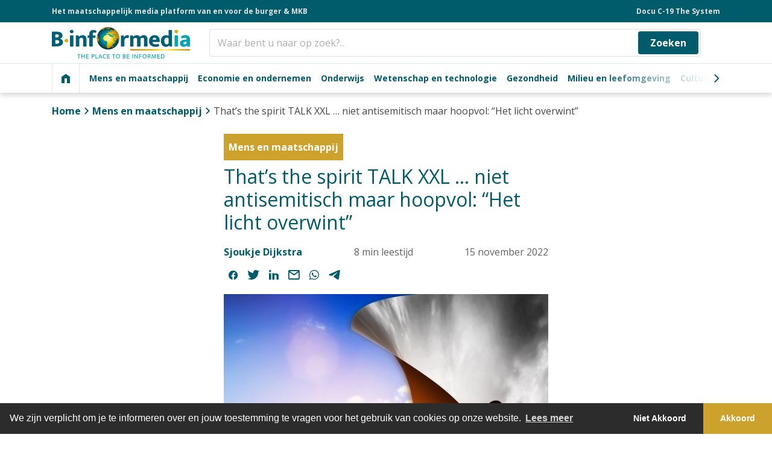

--- FILE ---
content_type: text/html; charset=UTF-8
request_url: https://binformedia.nl/mens-en-maatschappij/thats-the-spirit-talk-xxl-niet-antisemitisch-maar-hoopvol-het-licht-overwint/
body_size: 36987
content:
<!-- Google Tag Manager (noscript) -->
<noscript><iframe src="https://www.googletagmanager.com/ns.html?id=GTM-MLR4CPL"
height="0" width="0" style="display:none;visibility:hidden"></iframe></noscript>
<!-- End Google Tag Manager (noscript) --><!--
  ____  _        __                               _ _
 | __ )(_)_ __  / _| ___  _ __ _ __ ___   ___  __| (_) __ _
 |  _ \| | '_ \| |_ / _ \| '__| '_ ` _ \ / _ \/ _` | |/ _` |
 | |_) | | | | |  _| (_) | |  | | | | | |  __/ (_| | | (_| |
 |____/|_|_| |_|_|  \___/|_|  |_| |_| |_|\___|\__,_|_|\__,_|

-->
<!doctype html>
<html lang="nl-NL">
  <head>
  <meta charset="utf-8">
  <meta http-equiv="x-ua-compatible" content="ie=edge">
  <meta name="viewport" content="width=device-width, initial-scale=1, shrink-to-fit=no">
  <meta name="format-detection" content="telephone=no">
  <meta name='robots' content='index, follow, max-image-preview:large, max-snippet:-1, max-video-preview:-1' />
<!-- Google Tag Manager -->
<script>(function(w,d,s,l,i){w[l]=w[l]||[];w[l].push({'gtm.start':
new Date().getTime(),event:'gtm.js'});var f=d.getElementsByTagName(s)[0],
j=d.createElement(s),dl=l!='dataLayer'?'&l='+l:'';j.async=true;j.src=
'https://www.googletagmanager.com/gtm.js?id='+i+dl;f.parentNode.insertBefore(j,f);
})(window,document,'script','dataLayer','GTM-MLR4CPL');</script>
<!-- End Google Tag Manager -->
	<!-- This site is optimized with the Yoast SEO plugin v19.10 - https://yoast.com/wordpress/plugins/seo/ -->
	<title>That’s the spirit TALK XXL … niet antisemitisch maar hoopvol: “Het licht overwint” - B Informed Media</title><link rel="preload" as="style" href="https://fonts.googleapis.com/css2?family=Open+Sans%3Awght%40400%3B700&#038;display=swap" /><link rel="stylesheet" href="https://fonts.googleapis.com/css2?family=Open+Sans%3Awght%40400%3B700&#038;display=swap" media="print" onload="this.media='all'" /><noscript><link rel="stylesheet" href="https://fonts.googleapis.com/css2?family=Open+Sans%3Awght%40400%3B700&#038;display=swap" /></noscript>
	<meta name="description" content="“Skip the news. Watch life” was het thema van de That’s the Spirit TALK XXL in een overvol Rotterdam Ahoy. Recent vond D66 het nodig hierover Kamervragen te stellen: het evenement zou antisemitisch zijn geweest. Was het dat?" />
	<link rel="canonical" href="https://binformedia.nl/mens-en-maatschappij/thats-the-spirit-talk-xxl-niet-antisemitisch-maar-hoopvol-het-licht-overwint/" />
	<meta property="og:locale" content="nl_NL" />
	<meta property="og:type" content="article" />
	<meta property="og:title" content="That’s the spirit TALK XXL … niet antisemitisch maar hoopvol: “Het licht overwint” - B Informed Media" />
	<meta property="og:description" content="“Skip the news. Watch life” was het thema van de That’s the Spirit TALK XXL in een overvol Rotterdam Ahoy. Recent vond D66 het nodig hierover Kamervragen te stellen: het evenement zou antisemitisch zijn geweest. Was het dat?" />
	<meta property="og:url" content="https://binformedia.nl/mens-en-maatschappij/thats-the-spirit-talk-xxl-niet-antisemitisch-maar-hoopvol-het-licht-overwint/" />
	<meta property="og:site_name" content="B Informed Media" />
	<meta property="article:publisher" content="https://www.facebook.com/binformedia" />
	<meta property="article:published_time" content="2022-11-15T06:00:00+00:00" />
	<meta property="article:modified_time" content="2022-11-09T12:19:05+00:00" />
	<meta property="og:image" content="https://binformedia.nl/wp-content/uploads/2022/11/15-nov-Sjoukje-Dijkstra.jpg" />
	<meta property="og:image:width" content="1000" />
	<meta property="og:image:height" content="500" />
	<meta property="og:image:type" content="image/jpeg" />
	<meta name="author" content="Sjoukje Dijkstra" />
	<meta name="twitter:card" content="summary_large_image" />
	<meta name="twitter:creator" content="@binformedia" />
	<meta name="twitter:site" content="@binformedia" />
	<meta name="twitter:label1" content="Geschreven door" />
	<meta name="twitter:data1" content="Sjoukje Dijkstra" />
	<meta name="twitter:label2" content="Geschatte leestijd" />
	<meta name="twitter:data2" content="10 minuten" />
	<script type="application/ld+json" class="yoast-schema-graph">{"@context":"https://schema.org","@graph":[{"@type":"Article","@id":"https://binformedia.nl/mens-en-maatschappij/thats-the-spirit-talk-xxl-niet-antisemitisch-maar-hoopvol-het-licht-overwint/#article","isPartOf":{"@id":"https://binformedia.nl/mens-en-maatschappij/thats-the-spirit-talk-xxl-niet-antisemitisch-maar-hoopvol-het-licht-overwint/"},"author":{"name":"Sjoukje Dijkstra","@id":"https://binformedia.nl/#/schema/person/863ab0f8e68d707a42242e8384e6b41b"},"headline":"That’s the spirit TALK XXL … niet antisemitisch maar hoopvol: “Het licht overwint”","datePublished":"2022-11-15T06:00:00+00:00","dateModified":"2022-11-09T12:19:05+00:00","mainEntityOfPage":{"@id":"https://binformedia.nl/mens-en-maatschappij/thats-the-spirit-talk-xxl-niet-antisemitisch-maar-hoopvol-het-licht-overwint/"},"wordCount":1955,"publisher":{"@id":"https://binformedia.nl/#organization"},"image":{"@id":"https://binformedia.nl/mens-en-maatschappij/thats-the-spirit-talk-xxl-niet-antisemitisch-maar-hoopvol-het-licht-overwint/#primaryimage"},"thumbnailUrl":"https://binformedia.nl/wp-content/uploads/2022/11/15-nov-Sjoukje-Dijkstra.jpg","keywords":["Artikel"],"articleSection":["Mens en maatschappij"],"inLanguage":"nl-NL"},{"@type":"WebPage","@id":"https://binformedia.nl/mens-en-maatschappij/thats-the-spirit-talk-xxl-niet-antisemitisch-maar-hoopvol-het-licht-overwint/","url":"https://binformedia.nl/mens-en-maatschappij/thats-the-spirit-talk-xxl-niet-antisemitisch-maar-hoopvol-het-licht-overwint/","name":"That’s the spirit TALK XXL … niet antisemitisch maar hoopvol: “Het licht overwint” - B Informed Media","isPartOf":{"@id":"https://binformedia.nl/#website"},"primaryImageOfPage":{"@id":"https://binformedia.nl/mens-en-maatschappij/thats-the-spirit-talk-xxl-niet-antisemitisch-maar-hoopvol-het-licht-overwint/#primaryimage"},"image":{"@id":"https://binformedia.nl/mens-en-maatschappij/thats-the-spirit-talk-xxl-niet-antisemitisch-maar-hoopvol-het-licht-overwint/#primaryimage"},"thumbnailUrl":"https://binformedia.nl/wp-content/uploads/2022/11/15-nov-Sjoukje-Dijkstra.jpg","datePublished":"2022-11-15T06:00:00+00:00","dateModified":"2022-11-09T12:19:05+00:00","description":"“Skip the news. Watch life” was het thema van de That’s the Spirit TALK XXL in een overvol Rotterdam Ahoy. Recent vond D66 het nodig hierover Kamervragen te stellen: het evenement zou antisemitisch zijn geweest. Was het dat?","breadcrumb":{"@id":"https://binformedia.nl/mens-en-maatschappij/thats-the-spirit-talk-xxl-niet-antisemitisch-maar-hoopvol-het-licht-overwint/#breadcrumb"},"inLanguage":"nl-NL","potentialAction":[{"@type":"ReadAction","target":["https://binformedia.nl/mens-en-maatschappij/thats-the-spirit-talk-xxl-niet-antisemitisch-maar-hoopvol-het-licht-overwint/"]}]},{"@type":"ImageObject","inLanguage":"nl-NL","@id":"https://binformedia.nl/mens-en-maatschappij/thats-the-spirit-talk-xxl-niet-antisemitisch-maar-hoopvol-het-licht-overwint/#primaryimage","url":"https://binformedia.nl/wp-content/uploads/2022/11/15-nov-Sjoukje-Dijkstra.jpg","contentUrl":"https://binformedia.nl/wp-content/uploads/2022/11/15-nov-Sjoukje-Dijkstra.jpg","width":1000,"height":500},{"@type":"BreadcrumbList","@id":"https://binformedia.nl/mens-en-maatschappij/thats-the-spirit-talk-xxl-niet-antisemitisch-maar-hoopvol-het-licht-overwint/#breadcrumb","itemListElement":[{"@type":"ListItem","position":1,"name":"Home","item":"https://binformedia.nl/"},{"@type":"ListItem","position":2,"name":"Mens en maatschappij","item":"https://binformedia.nl/mens-en-maatschappij/"},{"@type":"ListItem","position":3,"name":"That’s the spirit TALK XXL … niet antisemitisch maar hoopvol: “Het licht overwint”"}]},{"@type":"WebSite","@id":"https://binformedia.nl/#website","url":"https://binformedia.nl/","name":"B Informed Media","description":"","publisher":{"@id":"https://binformedia.nl/#organization"},"potentialAction":[{"@type":"SearchAction","target":{"@type":"EntryPoint","urlTemplate":"https://binformedia.nl/?s={search_term_string}"},"query-input":"required name=search_term_string"}],"inLanguage":"nl-NL"},{"@type":"Organization","@id":"https://binformedia.nl/#organization","name":"Binformedia","url":"https://binformedia.nl/","logo":{"@type":"ImageObject","inLanguage":"nl-NL","@id":"https://binformedia.nl/#/schema/logo/image/","url":"https://binformedia.nl/wp-content/uploads/2023/02/BIFM-beeldmerk-RGB.jpg","contentUrl":"https://binformedia.nl/wp-content/uploads/2023/02/BIFM-beeldmerk-RGB.jpg","width":1280,"height":1280,"caption":"Binformedia"},"image":{"@id":"https://binformedia.nl/#/schema/logo/image/"},"sameAs":["https://www.instagram.com/binformedia/","https://www.linkedin.com/company/binformedia/mycompany/?viewAsMember=true","https://www.facebook.com/binformedia","https://twitter.com/binformedia"]},{"@type":"Person","@id":"https://binformedia.nl/#/schema/person/863ab0f8e68d707a42242e8384e6b41b","name":"Sjoukje Dijkstra","image":{"@type":"ImageObject","inLanguage":"nl-NL","@id":"https://binformedia.nl/#/schema/person/image/","url":"https://binformedia.nl/wp-content/uploads/2022/02/sjoukje.jpg","contentUrl":"https://binformedia.nl/wp-content/uploads/2022/02/sjoukje.jpg","caption":"Sjoukje Dijkstra"},"description":"Sjoukje is geboren en getogen in Groningen. Zij is freelance journalist. Schrijft kritisch, gepassioneerd vanuit het ❤️. Kan heel slecht tegen onrecht, en wil recht doen aan de waarheid. Daarmee: waarheidszoeker én waarheidsschrijver. Gelovig. In God, en het goede van God in de mens. De strijd – goed vs kwaad is echt – en moet bevochten worden. Er is geen beter wapen en wapenuitrusting dan liefde in vrijheid én waarheid. Ook daarin altijd zoekende, én groot liefhebber van een stukje licht, humor en zelfspot. Oh ja, fervent sporter. Elke dag. Dat is dan weer om de wijntjes te compenseren.","url":"https://binformedia.nl/author/sjoukje/"}]}</script>
	<!-- / Yoast SEO plugin. -->


<link rel='dns-prefetch' href='//cdn.jsdelivr.net' />
<link rel='dns-prefetch' href='//cdnjs.cloudflare.com' />
<link rel='dns-prefetch' href='//ajax.googleapis.com' />
<link rel='dns-prefetch' href='//fonts.googleapis.com' />
<link rel='dns-prefetch' href='//www.googletagmanager.com' />
<link rel='dns-prefetch' href='//fonts.gstatic.com' />
<link href='https://fonts.gstatic.com' crossorigin rel='preconnect' />
<style id='wp-img-auto-sizes-contain-inline-css'>
img:is([sizes=auto i],[sizes^="auto," i]){contain-intrinsic-size:3000px 1500px}
/*# sourceURL=wp-img-auto-sizes-contain-inline-css */
</style>
<link data-minify="1" rel="stylesheet" href="https://binformedia.nl/wp-content/cache/min/1/ajax/libs/jqueryui/1.8.2/themes/smoothness/jquery-ui.css?ver=1762267778"><link data-minify="1" rel="stylesheet" href="https://binformedia.nl/wp-content/cache/min/1/wp-content/themes/binformediaplatform/dist/styles/vendor_6f20d2dc.css?ver=1762267778"><link data-minify="1" rel="stylesheet" href="https://binformedia.nl/wp-content/cache/min/1/wp-content/themes/binformediaplatform/dist/styles/main_6f20d2dc.css?ver=1762267778"><link data-minify="1" rel="stylesheet" href="https://binformedia.nl/wp-content/cache/min/1/ajax/libs/cookieconsent2/3.1.0/cookieconsent.min.css?ver=1762267778"><style id='rocket-lazyload-inline-css'>
.rll-youtube-player{position:relative;padding-bottom:56.23%;height:0;overflow:hidden;max-width:100%;}.rll-youtube-player:focus-within{outline: 2px solid currentColor;outline-offset: 5px;}.rll-youtube-player iframe{position:absolute;top:0;left:0;width:100%;height:100%;z-index:100;background:0 0}.rll-youtube-player img{bottom:0;display:block;left:0;margin:auto;max-width:100%;width:100%;position:absolute;right:0;top:0;border:none;height:auto;-webkit-transition:.4s all;-moz-transition:.4s all;transition:.4s all}.rll-youtube-player img:hover{-webkit-filter:brightness(75%)}.rll-youtube-player .play{height:100%;width:100%;left:0;top:0;position:absolute;background:url(https://binformedia.nl/wp-content/plugins/wp-rocket/assets/img/youtube.png) no-repeat center;background-color: transparent !important;cursor:pointer;border:none;}
/*# sourceURL=rocket-lazyload-inline-css */
</style>
<link rel="icon" href="https://binformedia.nl/wp-content/uploads/2021/11/cropped-favicon-32x32.png" sizes="32x32">
<link rel="icon" href="https://binformedia.nl/wp-content/uploads/2021/11/cropped-favicon-192x192.png" sizes="192x192">
<link rel="apple-touch-icon" href="https://binformedia.nl/wp-content/uploads/2021/11/cropped-favicon-180x180.png">
<meta name="msapplication-TileImage" content="https://binformedia.nl/wp-content/uploads/2021/11/cropped-favicon-270x270.png">
<noscript><style id="rocket-lazyload-nojs-css">.rll-youtube-player, [data-lazy-src]{display:none !important;}</style></noscript>  </head>
  <body class="wp-singular post-template-default single single-post postid-5187 single-format-standard wp-theme-binformediaplatformresources hoe-voorkom-of-verhelp-je-een-ijzertekort app-data index-data singular-data single-data single-post-data single-post-thats-the-spirit-talk-xxl-niet-antisemitisch-maar-hoopvol-het-licht-overwint-data">
  <a class="action skip contentarea d-none" href="#contentarea"><span>Ga naar de inhoud</span></a>
        <header class="header">
  <div class="header__top d-none d-md-block">
    <div class="container container--lg">
      <div class="row align-items-center">
                  <div class="col-12 col-lg-auto">
            <span>Het maatschappelijk media platform van en voor de burger &amp; MKB</span>
          </div>
                          <div class="col-12 col-lg-auto d-none d-lg-block ml-auto">
            <ul id="menu-topbarmenu" class="list-unstyled d-flex mb-0"><li class="nav-topbar__item nav-topbar__item--top depth-0"><a href="https://binformedia.nl/covid-19-the-system-documentaire/" class="nav-topbar__anchor depth-0">Docu C-19 The System</a></li>
</ul>
          </div>
              </div>
    </div>
  </div>
  <div class="header__main">
  <div class="container container--lg">
    <div class="row align-items-center">
      <div class="col col-lg-auto d-flex align-items-center mx-lg-0">
        <a href="https://binformedia.nl/" class="header__logo-wrap" aria-label="logo">
          <svg xmlns="http://www.w3.org/2000/svg" data-name="Layer 1" viewBox="0 0 319.425 72.447"><defs><clipPath id="c"><path d="M139.844 4.122l.037-.001h.023a1.226 1.226 0 00.387-.066c.055.025.098.111.166.126a.123.123 0 00.057-.002l.002.002a.115.115 0 00.125-.053.252.252 0 00.037-.183.11.11 0 00-.08-.11.622.622 0 00-.118-.006h-.054l-.018.001a.188.188 0 00-.035-.008.282.282 0 00-.057 0 .385.385 0 00-.173.028.954.954 0 01-.3.048c-.142.004-.142.228 0 .224z" fill="none"/></clipPath><clipPath id="e"><path d="M141.316 3.667c.084.02.17.037.254.064a.105.105 0 00.06.053c.089.037.038.23.202.2a.167.167 0 00.082-.004.659.659 0 01.148-.019c.135.003.272.027.403.023a.738.738 0 00.254-.032.113.113 0 00-.032-.221 1.117 1.117 0 00-.136-.005c-.08 0-.166.004-.252.005a.597.597 0 01-.362-.09 1.222 1.222 0 00-.505-.189.085.085 0 00-.051 0h-.006c-.143-.032-.201.183-.059.215z" fill="none"/></clipPath><clipPath id="f"><path d="M130.832 9.447l-.006-.001a.086.086 0 00-.088-.036c-.091.01-.185.01-.277.026-.178.032-.35.169-.535.106-.072-.025-.09-.063-.18-.039a.232.232 0 00-.139.2c-.035.191-.045.368-.258.445a.459.459 0 00-.218.178c-.15.217.095.297.265.304a4.47 4.47 0 00.797.012c.121-.017.21.002.287-.097.07-.09.03-.219.11-.292a.404.404 0 00.072-.109c.066-.119.097-.07.18-.112a.41.41 0 00.215-.253c.058-.159-.159-.3-.225-.332z" fill="none"/></clipPath><clipPath id="g"><path d="M132.668 11.224a.52.52 0 00-.197-.303.43.43 0 01-.147-.392 1.493 1.493 0 00-.094-.84c-.125-.186.055-.294.16-.425a.302.302 0 00.036-.243c-.012-.087-.102-.133-.172-.156-.047-.016 0-.038.031-.083a.222.222 0 00.031-.057.11.11 0 00.055-.132.116.116 0 00-.193-.078.104.104 0 00-.047.012h-.014c-.017 0-.033-.004-.05-.004a.116.116 0 00-.044.01.485.485 0 00-.074.006 1.071 1.071 0 00-.277.104.785.785 0 00-.43.362c-.043.083-.09.116-.092.213a4.21 4.21 0 01-.027.348c-.008.112-.053.339.07.41.04.024.134.009.142.072a1.398 1.398 0 01.014.222c0 .085-.139.092-.213.09a.335.335 0 00-.229.096 2.43 2.43 0 00-.189.265c-.049.054-.137.04-.19.09-.126.122-.052.203-.011.321-.147.123-.414.191-.447.39a.123.123 0 00.05.126c.19.131.561.061.778.048a1.04 1.04 0 01.361.027.683.683 0 00.32.125 1.103 1.103 0 00.705-.164.303.303 0 00.084-.106c.025-.051.149-.075.201-.101a.234.234 0 00.099-.253z" fill="none"/></clipPath><clipPath id="h"><path d="M129.797 5.197a.59.59 0 00-.041.285.395.395 0 00.322.405 3.705 3.705 0 00.586.02 8.232 8.232 0 00.842.097c.2.001.29-.22.32-.384.039-.207-.205-.334-.354-.408a2.082 2.082 0 00-.773-.16c-.068-.003-.16-.188-.205-.227a.436.436 0 00-.33-.098.104.104 0 00-.11.095.108.108 0 00-.044.114c.013.083-.178.198-.213.26z" fill="none"/></clipPath><clipPath id="i"><path d="M143.434 42.824a.115.115 0 00-.125-.054c-.188.033-.358.246-.49.369-.21.187-.418.367-.633.544a2.358 2.358 0 01-.696.497 3.55 3.55 0 01-.384.079 1.586 1.586 0 00-.375.16c-.225.114-.4.156-.514.4-.1.22-.082.514-.23.708a2.718 2.718 0 01-.569.476 3.185 3.185 0 00-.424.452v.002a.94.94 0 00-.322.482c-.084.297.082.457.346.488a1.757 1.757 0 001.015-.191 1.488 1.488 0 00.352-.266c.16-.16.346-.293.512-.447.304-.282.533-.624.847-.89a4.568 4.568 0 00.453-.372c.133-.142.243-.306.362-.46a5.344 5.344 0 01.424-.534 1.316 1.316 0 00.326-.44 2.938 2.938 0 00.105-.554c.03-.146.108-.308.02-.449z" fill="none"/></clipPath><clipPath id="j"><path d="M137.25 4.007c.03.052.158.205.146.237a.24.24 0 00.174.333.272.272 0 00.198-.045c.113-.066.146-.222.273-.046a.32.32 0 00.334.111.117.117 0 00.078-.138.484.484 0 00-.219-.263c-.115-.036-.101-.061.034-.078l.103-.023a.525.525 0 00.166-.076.113.113 0 00-.025-.206 2.587 2.587 0 00-.52-.022 2.682 2.682 0 01-.644-.135.11.11 0 00-.139.106.106.106 0 00-.01.081 1.125 1.125 0 00.051.164z" fill="none"/></clipPath><clipPath id="k"><path d="M142.576 5.125a.261.261 0 00-.215-.22l-.03.002a.168.168 0 00-.028-.002l-.028.002a.132.132 0 00-.064-.002.125.125 0 00-.156.102c-.012.099-.102.184-.135.279a.668.668 0 00.02.328 1.2 1.2 0 00.18.312.836.836 0 01.156.383c.063.48.486.671.92.744a.146.146 0 00.05-.001l.009.001a.113.113 0 00.125-.166c-.07-.117-.21-.158-.301-.256-.13-.14-.371-.157-.422-.347-.033-.135.018-.251-.06-.374-.102-.15-.325-.237-.19-.438a.731.731 0 00.17-.348z" fill="none"/></clipPath><clipPath id="l"><path d="M135.266 18.737a2.692 2.692 0 00-1.215-.237.104.104 0 00-.053.174c-.03.158.072.252.193.344a.813.813 0 00.32.094.746.746 0 01.333.247c.085.08.203.217.326.118.14-.111.144-.436.175-.601a.118.118 0 00-.08-.139z" fill="none"/></clipPath><clipPath id="m"><path d="M133.4 16.911a.209.209 0 00-.201-.187c-.074-.007-.147.013-.22 0a.165.165 0 00-.136.015.1.1 0 00-.033.031.106.106 0 00-.084.136.443.443 0 01-.09.392c-.049.072-.125.248-.07.33.114.174.393.07.48-.073.038-.06.052-.127.09-.186a.576.576 0 01.2-.16c.121-.072.084-.189.064-.298z" fill="none"/></clipPath><clipPath id="n"><path d="M133.537 15.996c-.01-.084-.123-.163-.191-.08-.024.029-.04.062-.06.09a.47.47 0 01-.114.089.412.412 0 00-.107.12c-.03.046-.01.108-.037.157a.107.107 0 00.033.147.092.092 0 00.102.06.232.232 0 00.242-.245c0 .014.031-.034.033-.036a.232.232 0 00.045-.089.593.593 0 00.054-.213z" fill="none"/></clipPath><clipPath id="o"><path d="M142.121 21.192a.332.332 0 00-.045.033 1.137 1.137 0 01-.19.035c-.082.017-.158.076-.234.088a.12.12 0 00-.098.076.114.114 0 00.07.2.824.824 0 00.381-.023 1.516 1.516 0 00.188-.185.277.277 0 00.064-.048.113.113 0 00-.136-.176z" fill="none"/></clipPath><clipPath id="p"><path d="M139.232 20.896a.129.129 0 00-.138-.077l-.031.002a.304.304 0 00-.13-.038 1.043 1.043 0 00-.093-.05 3.87 3.87 0 00-.408-.143.112.112 0 00-.06.216c.09.026.18.072.267.107a.314.314 0 00.076.05.426.426 0 00.12.032.322.322 0 00.08.03c.03.007.066.013.1.018.067.029.116.058.2-.013a.108.108 0 00.017-.134z" fill="none"/></clipPath><clipPath id="q"><path d="M130.832 16.635a.117.117 0 00-.096-.055.201.201 0 00-.039-.017.118.118 0 00-.078-.004l-.023.005c-.008 0-.034.003-.01.002a.112.112 0 00-.01.224.105.105 0 00.035.061.143.143 0 00.207-.02.17.17 0 00.014-.196z" fill="none"/></clipPath><clipPath id="r"><path d="M142.883 7.477l-.004-.029c.004.029.004.027-.002-.01a.082.082 0 00-.018-.04.226.226 0 00-.097-.074.115.115 0 00-.155.04.114.114 0 00-.013.056.099.099 0 00-.016.052l.002.022a.138.138 0 00.014.076.106.106 0 00.066.051.11.11 0 00.057 0l.004-.002a.106.106 0 00.027 0 .133.133 0 00.12-.068.151.151 0 00.015-.074z" fill="none"/></clipPath><clipPath id="s"><path d="M138.856 10.606a.551.551 0 00-.032-.129.112.112 0 00-.134-.078.114.114 0 00-.08.138.457.457 0 01.021.074l-.01.01a.113.113 0 00.057.209c.088.003.185 0 .216-.102a.12.12 0 00-.038-.122z" fill="none"/></clipPath><clipPath id="t"><path d="M137.842 10.633a.113.113 0 00-.155.04l-.025.062-.006.005-.006.009-.005.002a.13.13 0 00-.09.124.09.09 0 00.04.085.108.108 0 00.085.04.115.115 0 00.103-.069.346.346 0 00.047-.042l.008-.016c-.016.018-.014.014.008-.012.002-.004.005-.009.005-.014a.254.254 0 00.03-.06.115.115 0 00-.04-.154z" fill="none"/></clipPath><clipPath id="u"><path d="M135.41 1.92c-.203-.185-.39-.383-.602-.56-.197-.165-.45-.233-.636-.418-.2-.196-.518-.109-.739-.267a.091.091 0 00-.087-.013h-.002c-.256.029-.506-.01-.762.002l-.018.002a.124.124 0 00-.082-.013 1.87 1.87 0 01-.629-.047 1.084 1.084 0 01-.29-.064c-.03-.017-.208-.126-.126-.182.157-.11.407-.098.446-.281a25.113 25.113 0 00-.774-.049 3.02 3.02 0 00-.308.046.428.428 0 00-.19.134 1.45 1.45 0 00-.518.294.113.113 0 00.051.188.428.428 0 00.309-.056 1.05 1.05 0 00.201-.146.765.765 0 00.069-.075c.091-.029.19-.054.285-.079l.064-.015a.79.79 0 00-.015.07c-.1.125-.196.297-.073.42.065.065.188.04.268.033a1.823 1.823 0 01.55.105 1.153 1.153 0 00.16.031c-.056.055-.081.096-.177.085a1.286 1.286 0 00-.338.014c-.146.023-.484.128-.53.303-.025.096-.277.104-.353.126-.138.04-.18.197-.345.218a5.707 5.707 0 00-.88.12c-.136.04-.21.127-.37.127-.127 0-.258.005-.387.015a.427.427 0 00-.258.085.29.29 0 00-.064.09c-.059.15-.162.174-.301.194-.291.043-.592-.034-.885.038a1.171 1.171 0 00-.314.187 3.063 3.063 0 01-.436.189 4.516 4.516 0 00-.676.348c-.113.07-.22.148-.334.224a2.393 2.393 0 00-.361.242.656.656 0 00-.152.262c-.034.1-.143.202-.141.313.002.235.2.253.395.255a1.643 1.643 0 00.705-.117c.113-.054.216-.122.334-.164a2.368 2.368 0 01.52-.07c.263-.036.485-.205.76-.22a.125.125 0 00.066-.026c.058.002.119.004.18.008.062.004.126.006.193.007.05 0 .107.058.158.073a2.971 2.971 0 00.879.026c.152 0 .3-.01.453-.001a2.25 2.25 0 01.463.105 3.499 3.499 0 00.912.044 5.43 5.43 0 00.879-.028 1.965 1.965 0 00.74-.32c.27-.185.678-.112.988-.144a.383.383 0 00.252-.098c.047-.053.1-.246.145-.272a2.015 2.015 0 01.37-.154 1.976 1.976 0 01.45-.15c.309-.038.625.018.936-.023.24-.03.318-.122.302-.37a.89.89 0 00-.33-.601z" fill="none"/></clipPath><clipPath id="v"><path d="M129.957 0c-.115 0-.225.007-.336.008-.02.01-.03.023-.049.031a1.557 1.557 0 00-.252.175 1.527 1.527 0 01-.617.099 1.727 1.727 0 00-.644.077c-.268.13-.498.335-.772.444-.105.041-.203.11-.307.157a1.583 1.583 0 01-.386.096 1.936 1.936 0 01-.41.054c-.155-.004-.303.052-.457.058a.893.893 0 00-.623.143 3.67 3.67 0 01-.89.4c-.017.008-.038.016-.056.026a.391.391 0 00.15-.162.12.12 0 000-.115c-.13-.168-.45-.11-.627-.053a4.335 4.335 0 00-.554.137 3.663 3.663 0 01-.453.166c-.176.056-.354.073-.526.146-.185.082-.375.14-.556.237-.344.189-.702.05-1.053.175-.162.058-.283.182-.453.237a1.57 1.57 0 00-.23.056 2.7 2.7 0 01-.25.122.993.993 0 01-.287.065.952.952 0 00-.137 0 1.085 1.085 0 01.422-.379c.338-.214.771-.228 1.117-.433.148-.087.289-.196.433-.29a2.763 2.763 0 00.329-.224 2.343 2.343 0 00.271-.122 25.947 25.947 0 00-2.58 1.014c-.168.111-.174.115-.012.006a25.856 25.856 0 00-4.748 2.814c.028-.016.057-.034.086-.049l-.093.055q-1.005.756-1.936 1.604l-.01.01-.014.013c-.47.43-.922.879-1.357 1.342h.006a4.97 4.97 0 00.703-.319 2.037 2.037 0 00.353-.21c.118-.09.207-.21.33-.29a7.397 7.397 0 01.649-.412 3.942 3.942 0 00.728-.454 1.414 1.414 0 01.786-.3 1.491 1.491 0 00.687-.227 1.774 1.774 0 01.887-.391.686.686 0 01.226.026c.07.019-.007-.004-.06.03a.61.61 0 00-.23.237c-.072.195.096.29.256.338a1.759 1.759 0 00.342.044 4.412 4.412 0 01.468.102c.215.043.266-.2.336-.34a.57.57 0 00.051-.35.57.57 0 01.16-.407c.152-.172.5-.175.617-.39a1.058 1.058 0 00.09-.339c.018-.08.014-.164.139-.174.049-.004.191.007.207.074a.876.876 0 00.418.515.996.996 0 00.318.072c.063.01.291-.018.416-.005a.325.325 0 01-.082.054 1.366 1.366 0 00-.379.097 2.386 2.386 0 00-.396.068 1.786 1.786 0 00-.389.17 2.009 2.009 0 00-.41.203c-.162.159-.07.436-.033.63.027.146.035.508.266.47a2.124 2.124 0 00.73-.415c.21-.135.393-.285.357-.565-.013-.121-.156-.249-.037-.344a1.069 1.069 0 00.291-.077l.05-.022a.91.91 0 00.105-.024.758.758 0 00.316-.18 2.636 2.636 0 01.461-.293.106.106 0 00.08-.036c.143-.167.326-.29.479-.448a2.004 2.004 0 00.251-.303c.036-.05.047-.119.08-.168.05-.075.172-.16.235-.232a1.625 1.625 0 01.793-.438c.178-.048.418-.072.463-.286.047-.228-.26-.203-.389-.198-.094.004-.187.02-.283.024a.947.947 0 01.082-.119.842.842 0 01.24-.177 3.98 3.98 0 01.871-.432 2.07 2.07 0 00.379-.13c-.104.067-.193.169-.12.297a.16.16 0 00.16.078c.143-.008.282-.034.43-.034a3.934 3.934 0 00.702-.127.916.916 0 00.283-.138v.041c.02.168.244.127.358.14a1.235 1.235 0 00.728-.29c.123-.076.252-.133.375-.21.113-.073.264-.042.39-.08a3.01 3.01 0 00.39-.168 3.06 3.06 0 01.48-.157 3.357 3.357 0 00.527-.254c.205-.105.453-.105.662-.205a3.9 3.9 0 00.56-.396c.147-.106.327-.172.47-.282-.183-.003-.36-.014-.542-.014z" fill="none"/></clipPath><clipPath id="w"><path d="M125.13.606a.454.454 0 00.052 0l-.014.004c-.066.027-.137.048-.207.081-.098.046-.256.11-.307.215a.117.117 0 00.041.154c.092.067.28.03.383.013a3.43 3.43 0 00.54-.145c.363-.12.751-.005 1.122-.092.176-.04.18-.17.313-.255a1.274 1.274 0 01.545-.126 1.106 1.106 0 00.629-.391 26.017 26.017 0 00-3.805.533l.277-.002c.145 0 .29.004.432.011z" fill="none"/></clipPath><clipPath id="x"><path d="M144.48 4.433a.729.729 0 01.042.237c0 .124-.053.054-.084-.01a1.423 1.423 0 00-.272-.366 1.077 1.077 0 00-.656-.295c-.127-.015-.39-.019-.317.199a1.691 1.691 0 00.352.518 6.16 6.16 0 00.639.684c.09.08.068.187.136.27.082.102.203.163.283.268.041.053.043.126.079.18.062.087.033.353-.155.258-.109-.056-.19-.194-.29-.264-.1-.068-.317-.301-.45-.17-.14.14.037.3.15.375a1.294 1.294 0 01.543.54 1.507 1.507 0 00.197.314 2.057 2.057 0 01.172.218l.004.022a.44.44 0 01-.107-.015c-.196-.044-.38-.268-.6-.208a.174.174 0 00-.116.132c-.04.127-.355.127-.459.166a2.29 2.29 0 00-.601.502 1.832 1.832 0 01-.223.173.05.05 0 00-.025.044c-.002-.007-.01-.016-.016-.032-.074-.135-.129-.276-.209-.41a.216.216 0 00-.375-.006c-.053.075.014.215.041.287a.51.51 0 01-.008.353c-.158.063-.312.215-.189.362.01.01.021.017.03.024a.143.143 0 00-.007.027c-.033.087-.039.1-.127.124a.119.119 0 00-.033-.023.901.901 0 01-.107-.052c-.033-.016-.074-.1-.086-.09l-.006-.01a.145.145 0 00-.059-.073c-.1-.07-.203.063-.154.153a.212.212 0 00.016.03.3.3 0 00.031.053c.05.081.12.177.176.188a.779.779 0 01-.334-.133c-.235-.19-.256-.515-.395-.769a.079.079 0 00-.017-.022c.058.034.117.068.177.1a1.139 1.139 0 00.67.124c.145-.027.3-.173.24-.338-.1-.29-.417-.313-.619-.501a2.741 2.741 0 00-.226-.24 1.726 1.726 0 00-.33-.201c-.125-.058-.24-.136-.366-.197a.889.889 0 00-.388-.067.678.678 0 00-.133.003.096.096 0 01-.014-.024 1.461 1.461 0 00-.209-.258.97.97 0 00-.785-.212 3.536 3.536 0 00-.814.047 3.818 3.818 0 00-.793.26.895.895 0 00-.282.266 1.436 1.436 0 01-.347.305c-.115.074-.22.166-.342.235a1.08 1.08 0 00-.326.235c-.201.236-.522.182-.791.291a1.304 1.304 0 00-.604.388c-.144.212-.048.422-.048.65 0 .18-.15.536.08.657a.716.716 0 00.757-.06c.075-.044.457-.261.489-.126.013.07.013.12.025.166a.099.099 0 00-.014.087 2.34 2.34 0 01-.005.452 2.295 2.295 0 00.033.258 1.656 1.656 0 00.15.627c.093.174.414.004.525-.05a.345.345 0 01.256-.05c.074.023.072.077.125.107a.236.236 0 00.232-.01.295.295 0 00.11-.209 1.59 1.59 0 01.1-.448 1.207 1.207 0 01.125-.197c.047-.056.152-.054.215-.09a.638.638 0 00.23-.195c.14-.193-.082-.333-.19-.475-.1-.13-.212-.169-.224-.357-.008-.15.346-.284.463-.338a.983.983 0 00.535-.52.876.876 0 01.262-.364.207.207 0 01.344.154.703.703 0 01-.069.465c-.074.093-.242.13-.344.184a.773.773 0 00-.269.613c0 .162-.088.448.07.573a.688.688 0 00.28.135c.114.03.21.09.323.126.26.084.534-.037.795.01.094.015.078.121.063.218-.02-.005-.04-.007-.059-.01-.279-.034-.554-.038-.834-.046-.18-.006-.19.247-.113.352.076.106.166.085.152.247a1.746 1.746 0 01-.007.202c-.069.284-.233 0-.264-.039a.389.389 0 00-.465-.115c-.146.086-.18.352-.16.504.016.121.068.206.018.334a.684.684 0 00-.077.253c0 .08-.181.243-.246.177a1.863 1.863 0 00-.347-.24c-.162-.097-.219-.241-.44-.24a1.346 1.346 0 00-.38.046c-.134.04-.241.137-.39.112-.13-.024-.144-.118-.148-.236a.21.21 0 00-.121-.161 1.233 1.233 0 00-.672-.119c-.129 0-.217-.014-.197-.168.003-.043.242.081.275.084.236.025.281-.148.33-.333.031-.124-.072-.267-.21-.19a.42.42 0 01-.292.005c-.068-.01-.016-.096-.016-.096a.184.184 0 00.194-.097.112.112 0 000-.113c.004.007-.057-.074-.057-.068-.006-.067.037-.142.04-.213a.251.251 0 00-.163-.22.542.542 0 00-.584.382.96.96 0 00-.037.42c.006.036.14.266.133.275-.092.067-.205.26-.324.265a.293.293 0 00-.104.023.08.08 0 00-.076-.023c-.299.039-.6-.005-.899.041-.146.022-.246.155-.369.224-.168.094-.258.248-.474.248a.696.696 0 00-.33.06c-.106.061-.055.144-.219.192a1.675 1.675 0 01-.399.04c-.087.003-.173.011-.263.011s-.067.014-.11-.055a.219.219 0 00-.273-.067c-.129.044-.166.204-.3.25-.257.085-.346-.088-.557-.145-.159-.044-.444.102-.268.283a2.57 2.57 0 01.38.436.069.069 0 01.015.03c.01.047.017.094.025.14v.157a1.128 1.128 0 01.002.324 1.374 1.374 0 01-.246.552c-.102.137-.233.271-.32.415-.315.024-.614-.246-.862-.399a4.208 4.208 0 00-.91-.293c-.232-.08-.498-.211-.74-.07-.1.059-.105.152-.107.257-.002.052.035.097.035.151 0 .074-.156.237-.205.297a.82.82 0 00-.176.269 1.188 1.188 0 01-.293.376 2.644 2.644 0 00-.388.771.49.49 0 00.08.581.512.512 0 00.332.06 1.396 1.396 0 01.222.03c.034.211-.05.448.18.576a1.19 1.19 0 00.426.035c.154.013.322-.017.48-.01a4.37 4.37 0 01.543.164.964.964 0 00.406-.056 1.175 1.175 0 00.739-.486.106.106 0 00.015-.075.358.358 0 00.065-.19 1.197 1.197 0 01.119-.369c.09-.175.37-.152.535-.153.303-.001.934.006.93-.43-.002-.343.578-.316.785-.204a1.003 1.003 0 00.467.175c.26 0 .51-.08.764-.08a.858.858 0 01.435.053l.162.089c-.011.25.157.417.244.656a2.111 2.111 0 00.446.75c.1.109.22.203.324.313.053.058.12.082.146.167.024.07.032.14.061.21.107.259.356.247.584.34a.607.607 0 01.084.437.487.487 0 01-.191.378c-.088.085.005.204.109.188a.506.506 0 00.395-.422c0-.171-.065-.47.138-.55.156-.063.256.092.377.143a.112.112 0 00.135-.176 1.276 1.276 0 00-.328-.266 1.387 1.387 0 01-.356-.406 1.246 1.246 0 00-.328-.309c-.156-.1-.4-.105-.422-.318a1.105 1.105 0 00-.082-.497c-.097-.138-.195-.279-.306-.406-.082-.092-.05-.22-.034-.33.02-.117.17-.112.256-.114a2.184 2.184 0 01.233.008c.123.012.174.086.263.155a1.237 1.237 0 00.2.13.469.469 0 01.18.237c.082.165.144.32.24.479a.748.748 0 00.28.31.852.852 0 00.218.068c.11.025.218.167.289.247a.667.667 0 01.174.594 4.373 4.373 0 00-.018.62.566.566 0 00.201.454.112.112 0 000 .151 4.818 4.818 0 01.27.464 1.094 1.094 0 01.115.471c.037.188.346.401.53.304.091-.05.185-.11.193-.226.013-.286.2-.137.351-.261a.225.225 0 00.08-.275 5.336 5.336 0 00-.332-.468.475.475 0 01-.08-.294c-.006-.126.027-.063.115-.043.094.02.188.035.248-.054a.337.337 0 00.063-.137c.017-.065.209-.02.254-.016a1.603 1.603 0 00.273-.008c.143-.01.133.085.113.206-.025.15.002.32-.011.476s.027.298.027.449a.758.758 0 00.195.394.833.833 0 01.143.254.215.215 0 00.064.152.097.097 0 00.034.03.363.363 0 00.156.104c.07.027.205.013.246.097a.775.775 0 00.092.151.388.388 0 00.324.185.167.167 0 00.117-.072c.106-.12.117-.124.272-.095a1.14 1.14 0 01.505.201.61.61 0 00.36.135 3.702 3.702 0 00.547-.115.899.899 0 01.185-.002c-.043.231-.049.465-.093.696a5.783 5.783 0 01-.083.693c-.037.127-.107.237-.154.36-.05.129-.088.262-.146.388a1.297 1.297 0 01-.174.313c-.076.097-.15.072-.264.049a3.7 3.7 0 01-.592-.24 2.073 2.073 0 00-.556-.1 3.437 3.437 0 00-.744.041.78.78 0 01-.696-.283.618.618 0 00-.459-.215 2.3 2.3 0 00-.35-.023c-.152.004-.181-.175-.232-.283a1.294 1.294 0 00-.984-.587.69.69 0 00-.524.105 1.052 1.052 0 00-.246.44c-.037.08-.057.165-.086.248-.04.138-.205.163-.34.165a.447.447 0 01-.225-.09.586.586 0 01-.113-.14.358.358 0 00-.03-.139.098.098 0 00-.167-.02.629.629 0 00-.186-.023 2.706 2.706 0 01-.332-.013c-.146-.02-.154-.136-.162-.26a1.083 1.083 0 00-.096-.41 1.362 1.362 0 00-.757-.48c-.145-.052-.26-.155-.405-.212a2.113 2.113 0 00-.496-.13c-.082-.134-.088-.296-.2-.415-.022-.023-.16-.111-.16-.12a.5.5 0 01.278-.386.402.402 0 00.19-.34c.008-.103-.022-.2-.01-.304a.426.426 0 00-.014-.247.695.695 0 00-.346-.353.377.377 0 00-.248-.028.306.306 0 01-.343-.091.744.744 0 00-.483-.121 1.97 1.97 0 01-.697-.13 3.987 3.987 0 00-1.379-.184c-.277 0-.543-.03-.818-.052a6.332 6.332 0 00-.7.021c-.146.004-.238-.088-.363-.141-.098-.04-.201-.068-.299-.105a3.287 3.287 0 01-.338-.12c-.07-.034-.101-.173-.166-.228-.263-.23-.629.337-.884.474a.126.126 0 00-.045-.005 1.935 1.935 0 00-1.076.414 1.851 1.851 0 00-.364.547 1.81 1.81 0 01-.617.577c-.385.237-.88.106-1.29.292a6.57 6.57 0 01-.595.237 2.173 2.173 0 00-.584.404c-.197.15-.384.311-.593.445-.184.113-.409.167-.58.297-.348.271-.354.736-.477 1.12a3.136 3.136 0 00-.137.55l-.008.085a.472.472 0 00-.029.222 1.625 1.625 0 01-.11.443 1.343 1.343 0 01-.255.324 2.258 2.258 0 00-.18.272c-.133.192-.352.267-.46.478a.105.105 0 00-.009.08 3.978 3.978 0 00-.092 1.076 2.592 2.592 0 00.1 1.206c.041.099.082.198.125.295a1.725 1.725 0 01.098.433 3.372 3.372 0 01.074.462c.008.086-.023.185-.008.265.047.192.008.351.122.524.113.176.197.364.298.547.12.214.258.406.368.625a1.698 1.698 0 00.396.495 2.41 2.41 0 00.572.284 2.366 2.366 0 00.62.194 5.724 5.724 0 011.417.286c.172.085.32.206.502.28a1.697 1.697 0 00.653.13.107.107 0 00.066-.02c.332.011.668-.04 1.002-.006.219.022.445.012.664.043a1.746 1.746 0 01.559.181c.406.206.42.565.484.967a.705.705 0 00.68.546c.184.024.365.024.549.03a2.436 2.436 0 01.307.01c.074.014.084.167.103.22.049.162.078.337.117.503a.985.985 0 01.033.639c-.101.184-.199.357-.292.55a4.723 4.723 0 01-.393.522.936.936 0 00-.12.912.095.095 0 00.054.046c.054.14.101.283.144.427a1.567 1.567 0 010 .37 1.78 1.78 0 00.025.305 2.643 2.643 0 01.075.416c0 .134-.002.268.002.403a5.02 5.02 0 01.02.664c-.02.247-.003.494-.036.74a.96.96 0 01-.11.424 1.514 1.514 0 01-.327.248 1.985 1.985 0 00-.897.898c-.025.075-.033.158-.05.234a2.762 2.762 0 01-.159.341.927.927 0 00-.066.58c.082.436.3.843.353 1.283a4.632 4.632 0 00.11.657c.062.23.058.482.1.72.037.193.08.387.119.579a.117.117 0 000 .077v.002l.002.002.004.013-.004-.009v-.002c-.004-.01-.002-.004 0 .002v.002a.148.148 0 00.027.075l.014.064a1.053 1.053 0 00.033.204.857.857 0 00.11.212.057.057 0 00.011.023 1.607 1.607 0 01.105.512c.043.181.178.31.2.497a1.143 1.143 0 01-.07.295.757.757 0 00-.028.264.391.391 0 00.229.352 1.538 1.538 0 00.562.113c.23.015.463.035.692.04.47.008.945.023 1.414.023a10.535 10.535 0 001.347-.057 3.066 3.066 0 001.172-.453 2.958 2.958 0 00.487-.34 2.3 2.3 0 01.226-.223 3.767 3.767 0 01.346-.197 5.36 5.36 0 00.846-.633.1.1 0 00.033-.006c.387-.145.822-.173 1.076-.543a1.764 1.764 0 00.223-.666.95.95 0 01.543-.628 7.556 7.556 0 01.742-.286c.258-.103.482-.267.744-.363.207-.076.435-.08.639-.166a2.466 2.466 0 00.523-.244c.162-.113.244-.347.354-.506a1.746 1.746 0 00.289-.664c.087-.47.15-.941.191-1.42a3.436 3.436 0 01.088-.8c.082-.262.185-.514.256-.778.062-.227.377-.436.543-.581.174-.152.342-.314.506-.475a.112.112 0 00.091-.002c.377-.165.596-.5.957-.68a2.536 2.536 0 01.6-.143 1.534 1.534 0 00.588-.262c.174-.114.328-.26.504-.367a2.965 2.965 0 01.315-.122 1.097 1.097 0 00.23-.188 2.864 2.864 0 00.433-.444 3.426 3.426 0 01.399-.507 1.665 1.665 0 00.482-.508 2.835 2.835 0 01.316-.428 2.877 2.877 0 00.211-.333 4.065 4.065 0 00.405-.766c.105-.271.242-.482.13-.772-.085-.224-.431-.021-.56.018-.171.05-.355.052-.527.111a.787.787 0 00-.15.058c-.092.054-.183.032-.275.055a2.869 2.869 0 01-.455.03.602.602 0 01-.492-.069c-.27-.21-.12-.652-.051-.931a.098.098 0 00-.033-.11.415.415 0 00-.07-.124c-.057-.059-.116-.11-.17-.171-.063-.066-.075-.15-.125-.224a6.375 6.375 0 00-.65-.847.098.098 0 00-.08-.035c-.186-.152-.14-.548-.188-.776a1.809 1.809 0 00-.094-.352c-.039-.094-.111-.158-.158-.249a.104.104 0 00-.062-.053c-.034-.162-.075-.322-.1-.488-.04-.253-.036-.506-.069-.757a1.83 1.83 0 00-.084-.513c-.078-.182-.205-.354-.302-.53a2.051 2.051 0 01-.245-.592c-.052-.214-.088-.425-.127-.641-.033-.185-.093-.384-.144-.565a3.375 3.375 0 01-.09-.552h.014a2.695 2.695 0 01.423-.044c.229.002.16.218.243.346a1.597 1.597 0 00.209.25c.115.12.09.343.127.496a1.75 1.75 0 00.228.75c.123.168.188.375.408.396.075.3.03.624.082.927a2.737 2.737 0 00.092.475 1.84 1.84 0 00.295.402.092.092 0 00.066.037c.073.058.168.084.221.164a.555.555 0 01.051.303c0 .08.041.162.049.243a.653.653 0 00.092.344c.105.156.275.218.298.432a4.579 4.579 0 01-.01.866 2.46 2.46 0 00.024.478 3.668 3.668 0 01.033.526.107.107 0 00.115.11.463.463 0 00.363.004c.122-.038.221-.133.338-.178a3.682 3.682 0 01.391-.13 3.961 3.961 0 00.744-.264 3.358 3.358 0 00.35-.24 4.434 4.434 0 01.402-.2c.24-.135.489-.248.715-.405a1.563 1.563 0 00.266-.258 1.167 1.167 0 01.36-.272 1.972 1.972 0 00.62-.53 3.112 3.112 0 00.233-.357c.078-.137.2-.266.27-.404a4.787 4.787 0 01.453-.823.57.57 0 00.035-.554 1.044 1.044 0 00-.287-.517 1.074 1.074 0 00-.325-.095c-.254-.071-.119-.266-.226-.431-.072-.118-.158-.3-.324-.21a.607.607 0 00-.206.188 1.621 1.621 0 01-.244.258.805.805 0 01-.51.168c-.09.002-.357.055-.332-.093.03-.194.19-.459.051-.635a.11.11 0 00-.11-.029.184.184 0 00-.114.056c-.133.155-.2-.06-.182-.177a.488.488 0 00-.14-.377 2.044 2.044 0 01-.362-.556.472.472 0 00-.248-.314c.021-.235-.012-.597.305-.556a.68.68 0 01.384.092c.076.063.192.057.213.173.08.451.475.664.76.978a1.022 1.022 0 00.512.352.284.284 0 00.217-.023c.15-.088.201-.167.392-.172.14-.005.077.026.069.141a.423.423 0 00.058.289c.092.15.332.188.49.201a.121.121 0 00.047-.004.997.997 0 00.364.032c.085-.009.16-.048.246-.057.076-.011.154-.002.228-.01a2.67 2.67 0 00.434-.07 2.158 2.158 0 01.588-.013l.007-.002c.09.07.13.225.198.316.054.073.125.13.177.202a1.25 1.25 0 01.094.21.753.753 0 00.238.322 1.998 1.998 0 01-.025.45c-.035.163.143.49.336.458.113-.018.172-.116.227-.209a.676.676 0 00.101-.165c.01-.035.02-.108.033-.17a1.882 1.882 0 01.024.631v.67c0 .41-.022.82-.022 1.23 0 .39.026.772.033 1.16a4.758 4.758 0 00-.001.553 5.034 5.034 0 01.035.516.117.117 0 00.01.046c.029.135.025.287.05.422a3.642 3.642 0 01.03.439.113.113 0 00.168.096c.127-.083.168-.317.22-.448a4.08 4.08 0 00.399-.848c.045-.296.037-.599.074-.898.049-.36.12-.715.154-1.075a1.921 1.921 0 01.307-1.083 1.475 1.475 0 00.166-.372c.072-.179.13-.363.197-.544a5.535 5.535 0 00.197-1.027c.027-.161.055-.321.066-.482a3.346 3.346 0 01.024-.337.497.497 0 00.094-.092c.001-.209.015-.416.015-.625a25.755 25.755 0 00-11.398-21.391zm.067 14.059c-.026.133-.166.42-.328.396-.157-.024-.309-.1-.461-.136a2.543 2.543 0 00-.479-.045c-.066-.003-.135-.002-.205-.003-.158-.007-.168-.094-.219-.215a.353.353 0 00-.197-.198 2.337 2.337 0 00-.951-.168 2.284 2.284 0 00-.367.103 1.599 1.599 0 01-.514.091c-.068-.015-.133-.025-.201-.044-.123-.035-.086-.174-.084-.267.004-.151-.002-.293-.002-.442 0-.169-.012-.334-.01-.503.004-.066.004-.196.022-.314.205-.076.232-.367.335-.54a.537.537 0 01.834.013c.063.113.026.283.057.41a.886.886 0 00.123.334.266.266 0 00.43-.05.769.769 0 00.082-.292c0-.2.182-.268.33-.355.133-.08.276-.141.406-.226.006-.004.23-.162.2-.01-.018.08-.047.16-.073.24a1.35 1.35 0 00-.084.728c.055.218.348.358.54.426a.121.121 0 00.037.006c.054.043.107.09.162.133a1.363 1.363 0 01.34.447c.09.152.312.28.277.48zm3.867 2.527c.002.149-.02.222-.172.264a.904.904 0 01-.474-.028 1.55 1.55 0 01-.612-.51 3.68 3.68 0 00-.146-.225.458.458 0 01-.035-.415 5.144 5.144 0 00.14-.533c.022-.14-.097-.293-.18-.397a4.37 4.37 0 01-.318-.607c-.043-.076-.08-.155-.127-.229-.055-.08-.137-.131-.188-.216a1.405 1.405 0 01-.164-.616c-.02-.251-.113-.46.069-.67a2.24 2.24 0 00.216-.304.13.13 0 00.047-.005c.135-.039.215-.157.352-.189.244-.054.545-.009.59.268a.622.622 0 01-.04.358c-.05.104-.15.15-.237.217-.098.077-.237.258-.186.397a.925.925 0 00.26.338 2.49 2.49 0 01.38.488c.077.128.114.236.284.258.148.019.332-.04.443.058a.023.023 0 00.004.015.958.958 0 01.014.317c-.014.172-.102.192-.246.186a.18.18 0 00-.186.184.54.54 0 00.407.613c.025.008.007.196.005.228a.544.544 0 00.073.245 1.086 1.086 0 01.027.51zm1.164-3.482c-.017.096-.074.494-.195.496-.365.01-.383-.456-.487-.688a.787.787 0 01.22-.995.106.106 0 00.048-.06c.207-.052.24.352.244.474.002.123-.017.23.076.329a.531.531 0 01.094.444z" fill="none"/></clipPath><clipPath id="y"><path d="M109.5 29.23a.71.71 0 00-.086-.31c-.06-.092-.15-.164-.21-.26-.075-.121-.122-.26-.184-.39a4.213 4.213 0 01-.233-.41c-.084-.241-.033-.54-.148-.765a1.848 1.848 0 00-.496-.586c-.131-.091-.153-.211-.23-.34a.745.745 0 00-.235-.213c-.043-.026-.143-.067-.156-.119-.02-.068-.008-.146-.024-.217a2.433 2.433 0 00-.1-.425.115.115 0 00-.04-.05c-.083-.16-.212-.29-.278-.456a.604.604 0 01-.002-.27c.006-.128.014-.253.03-.378a12.104 12.104 0 00.025-1.384c0-.26-.006-.522-.026-.783a1.328 1.328 0 00-.092-.48c-.072-.146-.168-.284-.25-.425a1.198 1.198 0 01-.111-.7q.03-.643.074-1.285c.014-.237.002-.47.033-.707.026-.173.077-.306-.048-.455a.912.912 0 01-.295-.594 2.636 2.636 0 01.006-.62.862.862 0 00-.186-.916.142.142 0 00-.03-.017.074.074 0 00-.038-.034 25.854 25.854 0 00-2.113 10.219 26.412 26.412 0 00.634 5.768c.034.19.098.363.135.558a26.11 26.11 0 001.35 3.99 3.174 3.174 0 01.065-1.045c.02-.066-.004-.202.064-.243a.426.426 0 01.268-.041.433.433 0 01.297.094.333.333 0 00.17.094c.285.016.359-.31.402-.534.064-.339.314-.628.334-.982.021-.378.074-.771.119-1.15a3.173 3.173 0 00.03-.53c-.008-.21.31-.424.472-.508a3.825 3.825 0 00.445-.299c.065-.047.14-.093.213-.14a.114.114 0 00.135-.043 2.351 2.351 0 00.31-1.619z" fill="none"/></clipPath><radialGradient id="b" cx="129.968" cy="25.933" r="25.933" gradientUnits="userSpaceOnUse"><stop offset="0" stop-color="#00a4b4"/><stop offset=".233" stop-color="#00a1b1"/><stop offset=".399" stop-color="#0098a8"/><stop offset=".543" stop-color="#008998"/><stop offset=".675" stop-color="#007382"/><stop offset=".797" stop-color="#005866"/><stop offset=".897" stop-color="#003b49"/></radialGradient><radialGradient id="d" cx="136.366" cy="37.929" r="26.844" gradientTransform="translate(-1.64 -10.703) scale(.9651)" gradientUnits="userSpaceOnUse"><stop offset=".119" stop-color="#ffeea4"/><stop offset=".165" stop-color="#ffeea0"/><stop offset=".207" stop-color="#ffec96"/><stop offset=".246" stop-color="#ffea83"/><stop offset=".285" stop-color="#ffe86a"/><stop offset=".323" stop-color="#ffe448"/><stop offset=".359" stop-color="#ffdf20"/><stop offset=".369" stop-color="#ffde14"/><stop offset=".523" stop-color="#ebc20f"/><stop offset=".853" stop-color="#c28a04"/></radialGradient><linearGradient id="a" x1="214.784" y1="17.144" x2="285.538" y2="87.899" gradientUnits="userSpaceOnUse"><stop offset="0" stop-color="#c28a04"/><stop offset=".112" stop-color="#c58e05"/><stop offset=".223" stop-color="#ce9a07"/><stop offset=".334" stop-color="#dcae0b"/><stop offset=".444" stop-color="#f0ca10"/><stop offset=".509" stop-color="#ffde14"/><stop offset=".521" stop-color="#ffdf21"/><stop offset=".542" stop-color="#ffe344"/><stop offset=".57" stop-color="#ffe97b"/><stop offset=".589" stop-color="#ffeea4"/><stop offset=".641" stop-color="#ffe447"/><stop offset=".672" stop-color="#ffde14"/><stop offset=".764" stop-color="#e6bc0d"/><stop offset=".856" stop-color="#d2a008"/><stop offset=".938" stop-color="#c69005"/><stop offset="1" stop-color="#c28a04"/></linearGradient></defs><path d="M66.28 62.543v1.209h-3.054v8.556H61.8v-8.556h-2.99v-1.21zm2.155 9.765v-9.765h1.426v4.107h4.635v-4.107h1.425v9.765h-1.425v-4.449H69.86v4.449zm10.725-9.765h5.89v1.178h-4.464v2.93h4.061v1.162h-4.06v3.316h4.51v1.179h-5.936zm12.756 0h3.069a4.62 4.62 0 011.38.193 3.029 3.029 0 011.07.575 2.578 2.578 0 01.696.93 3.032 3.032 0 01.248 1.262 3.164 3.164 0 01-.262 1.341 2.506 2.506 0 01-.744.938 3.318 3.318 0 01-1.132.558 5.268 5.268 0 01-1.442.186h-1.457v3.782h-1.425zm1.426 4.82h.884a6.802 6.802 0 001.07-.078 2.423 2.423 0 00.844-.279 1.444 1.444 0 00.55-.565 1.889 1.889 0 00.202-.923 1.754 1.754 0 00-.194-.86 1.66 1.66 0 00-.504-.565 2.012 2.012 0 00-.713-.31 3.61 3.61 0 00-.821-.094h-1.318zm7.456-4.82h1.426v8.556h4.17v1.209h-5.596zm10.727 0h1.271l3.891 9.765h-1.488l-1.07-2.712h-4.014l-1.054 2.712h-1.473zm-1.023 5.92h3.209l-.65-1.69a34.108 34.108 0 01-.481-1.285q-.218-.621-.435-1.272h-.03q-.218.65-.45 1.256-.233.604-.496 1.3zm12.166 2.807a4.817 4.817 0 002.279-.48l.325 1.146a4.77 4.77 0 01-1.186.388 8.443 8.443 0 01-1.573.124 5.046 5.046 0 01-1.813-.326 4.12 4.12 0 01-1.48-.96 4.542 4.542 0 01-.993-1.573 6.575 6.575 0 01-.007-4.294 4.555 4.555 0 01.984-1.581 4.138 4.138 0 011.496-.977 5.218 5.218 0 011.89-.333 6.666 6.666 0 011.582.156 5.601 5.601 0 011.147.417l-.342 1.117a29.825 29.825 0 00-.55-.226 3.987 3.987 0 00-.511-.162 4.322 4.322 0 00-.527-.093 5.494 5.494 0 00-.612-.031 3.948 3.948 0 00-1.295.21 2.692 2.692 0 00-1.07.674 3.324 3.324 0 00-.728 1.201 5.147 5.147 0 00-.271 1.774 5.264 5.264 0 00.263 1.783 3.205 3.205 0 00.706 1.177 2.7 2.7 0 001.03.66 3.74 3.74 0 001.256.209zm5.022-8.727h5.89v1.178h-4.463v2.93h4.06v1.162h-4.06v3.316h4.51v1.179h-5.936zm19.143 0v1.209h-3.054v8.556h-1.426v-8.556h-2.991v-1.21zm5.952-.14a5.135 5.135 0 011.829.318 3.973 3.973 0 011.449.945 4.33 4.33 0 01.953 1.566 6.402 6.402 0 01.34 2.194 6.068 6.068 0 01-.355 2.162 4.527 4.527 0 01-.977 1.572 4.05 4.05 0 01-1.465.961 5.375 5.375 0 01-3.666.008 3.95 3.95 0 01-1.45-.945 4.311 4.311 0 01-.952-1.566 6.406 6.406 0 01-.341-2.192 6.076 6.076 0 01.356-2.163 4.517 4.517 0 01.977-1.574 4.05 4.05 0 011.465-.96 5.072 5.072 0 011.837-.326zm-3.085 5.023a5.508 5.508 0 00.24 1.72 3.46 3.46 0 00.66 1.209 2.606 2.606 0 00.983.713 3.123 3.123 0 001.202.233 3.01 3.01 0 001.185-.233 2.567 2.567 0 00.961-.713 3.458 3.458 0 00.644-1.21 6.494 6.494 0 00-.008-3.471 3.37 3.37 0 00-.66-1.201 2.548 2.548 0 00-.984-.697 3.21 3.21 0 00-1.2-.225 3.048 3.048 0 00-1.194.232 2.483 2.483 0 00-.961.713 3.527 3.527 0 00-.636 1.21 5.7 5.7 0 00-.232 1.72zm17.529-4.883a3.644 3.644 0 012.27.627 2.181 2.181 0 01.814 1.838 1.896 1.896 0 01-.504 1.402 2.743 2.743 0 01-1.263.705 2.813 2.813 0 01.806.272 2.292 2.292 0 01.65.504 2.328 2.328 0 01.442.736 2.651 2.651 0 01.163.953 2.353 2.353 0 01-.263 1.108 2.599 2.599 0 01-.729.86 3.534 3.534 0 01-1.1.557 4.583 4.583 0 01-1.396.203h-2.82v-9.765zm-1.504 4.076h1.162a4.266 4.266 0 00.744-.062 1.701 1.701 0 00.628-.233 1.265 1.265 0 00.434-.457 1.506 1.506 0 00.163-.752 1.213 1.213 0 00-.504-1.084 2.345 2.345 0 00-1.34-.342h-1.287zm0 4.541h1.24a3.771 3.771 0 00.821-.085 1.937 1.937 0 00.682-.286 1.476 1.476 0 00.473-.535 1.704 1.704 0 00.178-.815 1.417 1.417 0 00-.208-.796 1.644 1.644 0 00-.551-.52 2.418 2.418 0 00-.775-.287 4.523 4.523 0 00-.868-.086h-.992zm7.672-8.617h5.89v1.178h-4.464v2.93h4.06v1.162h-4.06v3.316h4.51v1.179h-5.936zm14.183 0v9.765h-1.426v-9.765zm3.239 0h1.24l4.448 6.184q.248.342.48.698c.156.237.295.47.419.697h.03a35.629 35.629 0 01-.061-2.17v-5.41h1.395v9.766h-1.24l-4.401-6.107q-.233-.326-.48-.736c-.166-.274-.32-.545-.466-.815h-.03q.03.65.046 1.303.016.65.015 1.3v5.055h-1.394zm16.926 0v1.178h-4.309v3.162h3.968v1.162h-3.968v4.263h-1.426v-9.765zm6.588-.14a5.135 5.135 0 011.829.318 3.973 3.973 0 011.449.945 4.331 4.331 0 01.953 1.566 6.404 6.404 0 01.34 2.194 6.068 6.068 0 01-.356 2.162 4.527 4.527 0 01-.976 1.572 4.051 4.051 0 01-1.465.961 5.375 5.375 0 01-3.666.008 3.95 3.95 0 01-1.45-.945 4.31 4.31 0 01-.952-1.566 6.404 6.404 0 01-.341-2.192 6.076 6.076 0 01.356-2.163 4.518 4.518 0 01.977-1.574 4.05 4.05 0 011.465-.96 5.073 5.073 0 011.837-.326zm-3.085 5.023a5.509 5.509 0 00.24 1.72 3.462 3.462 0 00.659 1.209 2.605 2.605 0 00.984.713 3.122 3.122 0 001.201.233 3.01 3.01 0 001.186-.233 2.566 2.566 0 00.96-.713 3.456 3.456 0 00.644-1.21 6.494 6.494 0 00-.007-3.471 3.372 3.372 0 00-.66-1.201 2.549 2.549 0 00-.984-.697 3.21 3.21 0 00-1.201-.225 3.047 3.047 0 00-1.194.232 2.483 2.483 0 00-.96.713 3.528 3.528 0 00-.636 1.21 5.7 5.7 0 00-.232 1.72zm10.385-4.883h3.178a3.818 3.818 0 011.34.217 2.652 2.652 0 01.969.604 2.57 2.57 0 01.59.922 3.308 3.308 0 01.2 1.171 2.82 2.82 0 01-.17 1.008 2.676 2.676 0 01-.45.782 2.955 2.955 0 01-.643.573 4.434 4.434 0 01-.736.396l2.573 4.092h-1.597l-2.31-3.83h-1.595v3.83h-1.349zm1.349 4.773h1.178a3.73 3.73 0 00.892-.1 2.163 2.163 0 00.713-.31 1.51 1.51 0 00.48-.551 2.08 2.08 0 00-.342-2.217 2.249 2.249 0 00-1.511-.449h-1.41zm8.323-4.773h1.86l2.046 6.23q.154.45.294.876c.094.284.18.571.264.86h.031c.082-.29.168-.568.256-.837s.188-.568.302-.9l2-6.23h1.859l.853 9.765h-1.426l-.404-5.176q-.061-.76-.092-1.512t-.062-1.527h-.031q-.217.76-.442 1.519-.225.76-.472 1.52l-1.721 5.177h-1.302l-1.72-5.193q-.264-.79-.48-1.512t-.436-1.51h-.03q-.032.76-.085 1.518-.055.76-.117 1.52l-.372 5.177h-1.394zm12.772 0h5.89v1.178h-4.464v2.93h4.06v1.162h-4.06v3.316h4.51v1.179h-5.936zm11.718 0a6.048 6.048 0 011.922.294 4.246 4.246 0 011.527.876 4.006 4.006 0 011.008 1.457 5.292 5.292 0 01.364 2.038 5.875 5.875 0 01-.435 2.388 4.22 4.22 0 01-1.17 1.58 4.508 4.508 0 01-1.705.868 7.785 7.785 0 01-2.053.264h-2.635v-9.765zm-1.751 8.586h1.069a6.532 6.532 0 001.457-.162 3.095 3.095 0 001.263-.605 3.168 3.168 0 00.891-1.2 4.793 4.793 0 00.342-1.954 4.163 4.163 0 00-.248-1.487 2.916 2.916 0 00-.714-1.094 3.108 3.108 0 00-1.123-.674 4.399 4.399 0 00-1.465-.232h-1.473z" fill="#00a4b4"/><path d="M12.73 10.584q5.426 0 8.649 2.363a7.672 7.672 0 013.223 6.553 6.664 6.664 0 01-.565 2.793 6.963 6.963 0 01-1.476 2.122 8.98 8.98 0 01-2.016 1.477 7.84 7.84 0 01-2.174.805 11.415 11.415 0 012.766.886 8.116 8.116 0 012.308 1.612 7.46 7.46 0 011.586 2.39 8.24 8.24 0 01.59 3.223 8.336 8.336 0 01-.912 3.868 8.666 8.666 0 01-2.633 3.034 13.419 13.419 0 01-4.162 1.987 19.145 19.145 0 01-5.451.725H0V10.584zm-4.566 13.32h3.277a5.338 5.338 0 003.545-1.048 3.446 3.446 0 001.237-2.766 2.942 2.942 0 00-1.182-2.498 5.882 5.882 0 00-3.545-.886H8.164zm0 14.395h3.17a8.33 8.33 0 004.27-.967 3.495 3.495 0 001.639-3.277 3.359 3.359 0 00-1.612-3.115 8.18 8.18 0 00-4.242-.967H8.164z" fill="#005f74"/><path fill="url(#a)" d="M180.907 51.021h138.509v3H180.907z"/><path d="M155.9 25.934A25.933 25.933 0 11129.967 0 25.926 25.926 0 01155.9 25.934z" fill="url(#b)"/><g clip-path="url(#c)"><path d="M155.879 25.902A25.912 25.912 0 11129.957 0a25.913 25.913 0 0125.922 25.902z" fill="url(#d)"/></g><g clip-path="url(#e)"><path d="M155.879 25.902A25.912 25.912 0 11129.957 0a25.913 25.913 0 0125.922 25.902z" fill="url(#d)"/></g><path fill="#1d1d1b" d="M127.07 46.176l.002.002h-.002v-.002z"/><g clip-path="url(#f)"><path d="M155.879 25.902A25.912 25.912 0 11129.957 0a25.913 25.913 0 0125.922 25.902z" fill="url(#d)"/></g><g clip-path="url(#g)"><path d="M155.879 25.902A25.912 25.912 0 11129.957 0a25.913 25.913 0 0125.922 25.902z" fill="url(#d)"/></g><g clip-path="url(#h)"><path d="M155.879 25.902A25.912 25.912 0 11129.957 0a25.913 25.913 0 0125.922 25.902z" fill="url(#d)"/></g><g clip-path="url(#i)"><path d="M155.879 25.902A25.912 25.912 0 11129.957 0a25.913 25.913 0 0125.922 25.902z" fill="url(#d)"/></g><g clip-path="url(#j)"><path d="M155.879 25.902A25.912 25.912 0 11129.957 0a25.913 25.913 0 0125.922 25.902z" fill="url(#d)"/></g><g clip-path="url(#k)"><path d="M155.879 25.902A25.912 25.912 0 11129.957 0a25.913 25.913 0 0125.922 25.902z" fill="url(#d)"/></g><g clip-path="url(#l)"><path d="M155.879 25.902A25.912 25.912 0 11129.957 0a25.913 25.913 0 0125.922 25.902z" fill="url(#d)"/></g><g clip-path="url(#m)"><path d="M155.879 25.902A25.912 25.912 0 11129.957 0a25.913 25.913 0 0125.922 25.902z" fill="url(#d)"/></g><g clip-path="url(#n)"><path d="M155.879 25.902A25.912 25.912 0 11129.957 0a25.913 25.913 0 0125.922 25.902z" fill="url(#d)"/></g><g clip-path="url(#o)"><path d="M155.879 25.902A25.912 25.912 0 11129.957 0a25.913 25.913 0 0125.922 25.902z" fill="url(#d)"/></g><g clip-path="url(#p)"><path d="M155.879 25.902A25.912 25.912 0 11129.957 0a25.913 25.913 0 0125.922 25.902z" fill="url(#d)"/></g><g clip-path="url(#q)"><path d="M155.879 25.902A25.912 25.912 0 11129.957 0a25.913 25.913 0 0125.922 25.902z" fill="url(#d)"/></g><g clip-path="url(#r)"><path d="M155.879 25.902A25.912 25.912 0 11129.957 0a25.913 25.913 0 0125.922 25.902z" fill="url(#d)"/></g><g clip-path="url(#s)"><path d="M155.879 25.902A25.912 25.912 0 11129.957 0a25.913 25.913 0 0125.922 25.902z" fill="url(#d)"/></g><g clip-path="url(#t)"><path d="M155.879 25.902A25.912 25.912 0 11129.957 0a25.913 25.913 0 0125.922 25.902z" fill="url(#d)"/></g><g clip-path="url(#u)"><path d="M155.879 25.902A25.912 25.912 0 11129.957 0a25.913 25.913 0 0125.922 25.902z" fill="url(#d)"/></g><g clip-path="url(#v)"><path d="M155.879 25.902A25.912 25.912 0 11129.957 0a25.913 25.913 0 0125.922 25.902z" fill="url(#d)"/></g><g clip-path="url(#w)"><path d="M155.879 25.902A25.912 25.912 0 11129.957 0a25.913 25.913 0 0125.922 25.902z" fill="url(#d)"/></g><g clip-path="url(#x)"><path d="M155.879 25.902A25.912 25.912 0 11129.957 0a25.913 25.913 0 0125.922 25.902z" fill="url(#d)"/></g><g clip-path="url(#y)"><path d="M155.879 25.902A25.912 25.912 0 11129.957 0a25.913 25.913 0 0125.922 25.902z" fill="url(#d)"/></g><path d="M45.768 14.143a4.044 4.044 0 01-3.116-1.154 3.916 3.916 0 01-1.074-2.766 3.867 3.867 0 011.102-2.767 4.064 4.064 0 013.088-1.155 4.12 4.12 0 013.09 1.129 3.847 3.847 0 011.1 2.793 3.89 3.89 0 01-1.074 2.793 4.098 4.098 0 01-3.116 1.127zm-3.975 30.832V19.192h7.95v25.783zm21.647 0h-7.95V19.192h6.176l.914 3.223a13.343 13.343 0 013.867-2.793 10.76 10.76 0 014.674-1.02q4.35 0 6.66 2.363t2.309 6.928v17.082h-7.95V28.699a4.616 4.616 0 00-.886-2.98 3.145 3.145 0 00-2.604-1.102 5.819 5.819 0 00-2.713.752 8.65 8.65 0 00-2.498 1.987zM95.72 6.57a15.279 15.279 0 014.055.537 13.846 13.846 0 013.41 1.397l-1.556 5.102a13.44 13.44 0 00-1.746-.725 6.185 6.185 0 00-1.961-.295 3.183 3.183 0 00-2.551.966 5.148 5.148 0 00-.832 3.33v2.31h6.068v5.694H94.54v20.089h-7.896v-20.09h-3.975v-5.693h3.975V15.38q0-4.35 2.525-6.58a9.532 9.532 0 016.553-2.229zm64.13 38.405V19.192h6.23l.807 4.512a12.875 12.875 0 011.181-1.907 7.579 7.579 0 011.666-1.638 8.437 8.437 0 012.229-1.128 8.717 8.717 0 012.82-.43 7.623 7.623 0 012.174.296 6.434 6.434 0 011.586.671l-1.29 6.177a7.824 7.824 0 00-1.503-.591 8.122 8.122 0 00-2.256-.269 5.62 5.62 0 00-4.11 1.612q-1.64 1.611-1.638 5.586v12.892zm28.95 0h-7.95V19.192h6.177l.914 3.223a13.886 13.886 0 013.76-2.793 10.078 10.078 0 014.566-1.02q5.531 0 7.572 3.92a14.079 14.079 0 013.895-2.846 10.352 10.352 0 014.646-1.074 8.709 8.709 0 016.39 2.229q2.257 2.23 2.257 6.526v17.618h-7.95V28.162a3.741 3.741 0 00-.859-2.578 2.933 2.933 0 00-2.308-.967 6.396 6.396 0 00-2.686.645 5.91 5.91 0 00-2.31 1.88v17.833h-7.95V28.162a3.741 3.741 0 00-.859-2.578 2.933 2.933 0 00-2.308-.967 5.664 5.664 0 00-2.686.752 6.909 6.909 0 00-2.311 1.987zm60.64-10.581h-16.65v.214a4.216 4.216 0 002.095 3.921 10.23 10.23 0 005.265 1.236 15.549 15.549 0 003.867-.43 13.099 13.099 0 002.793-1.02l1.45 5.478a18.636 18.636 0 01-3.68 1.236 23.685 23.685 0 01-5.452.537 19.181 19.181 0 01-5.505-.779 12.938 12.938 0 01-4.565-2.39 11.463 11.463 0 01-3.115-4.082 13.828 13.828 0 01-1.156-5.91 16.12 16.12 0 01.941-5.612 12.685 12.685 0 012.658-4.378 11.783 11.783 0 014.11-2.82 13.65 13.65 0 015.29-.993 11.363 11.363 0 018.487 3.222q3.167 3.223 3.168 9.185zm-8.108-5.426a7.314 7.314 0 00-.215-1.773 4.817 4.817 0 00-.672-1.53 3.422 3.422 0 00-1.182-1.075 3.55 3.55 0 00-1.746-.402 4.092 4.092 0 00-3.115 1.315 5.865 5.865 0 00-1.451 3.572zM269.959 6.57h7.949v38.405h-5.479l-.806-2.793h-.268a7.653 7.653 0 01-2.606 2.283 9.46 9.46 0 01-4.86 1.1 11.532 11.532 0 01-4.675-.94 10.573 10.573 0 01-3.705-2.685 12.594 12.594 0 01-2.443-4.242 16.694 16.694 0 01-.887-5.615 18.047 18.047 0 01.805-5.559 11.86 11.86 0 012.338-4.243 10.402 10.402 0 013.785-2.712 12.841 12.841 0 015.103-.967 10.898 10.898 0 013.358.51 6.357 6.357 0 012.39 1.262zm0 19.605a4.97 4.97 0 00-1.504-1.236 4.432 4.432 0 00-2.256-.59 6.53 6.53 0 00-2.31.402 4.88 4.88 0 00-1.907 1.316 6.524 6.524 0 00-1.316 2.337 11.05 11.05 0 00-.484 3.518q0 4.03 1.586 5.935a5.09 5.09 0 004.109 1.907 4.142 4.142 0 002.603-.805 4.81 4.81 0 001.479-1.72z" fill="#005f74"/><path d="M283.761 44.975V19.192h7.95v25.783zm14.448-23.527a21.123 21.123 0 014.968-2.068 20.83 20.83 0 015.666-.779 11.977 11.977 0 017.682 2.31q2.9 2.31 2.9 7.359v16.705h-6.07l-.697-2.579h-.215a7.851 7.851 0 01-2.98 2.284 10.572 10.572 0 01-4.487.885 10.453 10.453 0 01-3.84-.644 7.81 7.81 0 01-2.713-1.719 7.173 7.173 0 01-1.638-2.552 8.749 8.749 0 01-.563-3.141 7.23 7.23 0 01.992-3.868 7.886 7.886 0 012.686-2.632 12.79 12.79 0 013.975-1.504 23.452 23.452 0 014.861-.484h2.686v-1.396a2.638 2.638 0 00-1.02-2.229 4.708 4.708 0 00-2.9-.779 10.645 10.645 0 00-3.17.483 17.555 17.555 0 00-3.438 1.558zm13.267 12.408l-1.773.054a11.656 11.656 0 00-2.524.322 5.628 5.628 0 00-1.638.671 2.393 2.393 0 00-.887.967 2.651 2.651 0 00-.268 1.155 2.473 2.473 0 00.992 2.284 4.237 4.237 0 002.284.617 3.915 3.915 0 002.338-.752 4.412 4.412 0 001.477-1.665z" fill="#00a4b4"/><path d="M287.736 14.143a4.042 4.042 0 01-3.115-1.154 3.916 3.916 0 01-1.075-2.766 3.867 3.867 0 011.102-2.767 4.058 4.058 0 013.088-1.155 4.118 4.118 0 013.088 1.129 3.841 3.841 0 011.101 2.793 3.89 3.89 0 01-1.074 2.793 4.104 4.104 0 01-3.115 1.127zM33.6 35.106a4.042 4.042 0 01-3.115-1.154 3.916 3.916 0 01-1.075-2.766 3.867 3.867 0 011.101-2.767 4.058 4.058 0 013.089-1.155 4.119 4.119 0 013.088 1.128 3.841 3.841 0 011.101 2.793 3.89 3.89 0 01-1.074 2.793 4.104 4.104 0 01-3.115 1.128z" fill="#daab00"/></svg>
        </a>
      </div>

      <div class="col-auto ml-auto d-flex d-lg-none align-items-center px-0">
        <span class="d-flex align-items-center justify-content-center p-1 cursor-pointer"><i class="search-toggle icon-search fs-xl"></i></span>
      </div>

      <div class="col-auto d-flex d-lg-none align-items-center ml-auto">
        <div class="nav-toggle" data-action="toggle-nav"><span class="nav-toggle__line"></span></div>
      </div>

              <div class="col-lg d-lg-flex align-items-center">
          <form id="search" class="search-form d-lg-block my-1 my-lg-0" role="search" method="get" action="https://binformedia.nl/" style="display:none;">
  <div class="input-group">
    <input id="s7-search" class="search-field form-control" type="search"
      placeholder="Waar bent u naar op zoek?.."
      value="" name="s" aria-label="Zoeken"
      title="Zoeken naar:"
      data-no-result="Geen resultaten gevonden..."
      autocomplete="off" />
    <button type="submit" class="btn btn--primary" aria-label="Zoeken">Zoeken</button>
  </div>
  <div class="s7-search-overlay"></div>
</form>        </div>
      
      <div class="col-lg-auto d-none d-lg-block">
              </div>
    </div>
  </div>
</div>
  <div class="header__bottom">
  <div class="container container--lg">
    <div class="row align-items-center flex-nowrap">
      <div class="col-auto pr-1 d-none d-lg-block">
        <a href="https://binformedia.nl/" class="btn btn--border p-2"><i class="icon-home text-primary"></i></a>
      </div>
      <div class="col pl-0">
        <nav class="nav__wrapper w-100">
        <ul id="menu-hoofdmenu" class="nav--main"><li class="nav__item nav__item--top depth-0"><a href="https://binformedia.nl/niemandsland/" class="nav__anchor depth-0">NIEMANDSLAND</a></li>
<li class="nav__item nav__item--top depth-0"><a href="https://binformedia.nl/wereldnieuws/" class="nav__anchor depth-0">WERELDNIEUWS</a></li>
<li class="nav__item nav__item--top depth-0"><a href="https://binformedia.nl/gidsland/" class="nav__anchor depth-0">GIDSLAND</a></li>
<li class="current-post-ancestor active current-post-parent nav__item nav__item--top depth-0"><a href="https://binformedia.nl/mens-en-maatschappij/" class="nav__anchor depth-0">Mens en maatschappij</a></li>
<li class="nav__item nav__item--top depth-0"><a href="https://binformedia.nl/economie-en-ondernemen/" class="nav__anchor depth-0">Economie en ondernemen</a></li>
<li class="nav__item nav__item--top depth-0"><a href="https://binformedia.nl/onderwijs/" class="nav__anchor depth-0">Onderwijs</a></li>
<li class="nav__item nav__item--top depth-0"><a href="https://binformedia.nl/wetenschap-en-technologie/" class="nav__anchor depth-0">Wetenschap en technologie</a></li>
<li class="nav__item nav__item--top depth-0"><a href="https://binformedia.nl/gezondheid/" class="nav__anchor depth-0">Gezondheid</a></li>
<li class="nav__item nav__item--top depth-0"><a href="https://binformedia.nl/milieu-en-leefomgeving/" class="nav__anchor depth-0">Milieu en leefomgeving</a></li>
<li class="nav__item nav__item--top depth-0"><a href="https://binformedia.nl/cultuur-en-media/" class="nav__anchor depth-0">Cultuur en media</a></li>
<li class="nav__item nav__item--top depth-0"><a href="https://binformedia.nl/bestuur-en-wetgeving/" class="nav__anchor depth-0">Bestuur en wetgeving</a></li>
</ul>
            <div class="nav__mobile">
      <hr class="my-3">
      <ul id="menu-topbarmenu-1" class="nav--main"><li class="nav__item nav__item--top depth-0"><a href="https://binformedia.nl/covid-19-the-system-documentaire/" class="nav__anchor depth-0">Docu C-19 The System</a></li>
</ul>
    </div>
  </nav>
      </div>
    </div>
  </div>
</div></header>

    <div id="contentarea" tabindex="-1"></div>
    <main>
              <div class="breadcrumb_wrapper"><div class="container container--lg"><p id="breadcrumbs" class="m-0"><span class="breadcrumb_separator"><i class="icon-chevron-r"></i></span><span><a href="https://binformedia.nl/">Home</a> <span class="breadcrumb_separator"><i class="icon-chevron-r"></i></span> <a href="https://binformedia.nl/mens-en-maatschappij/">Mens en maatschappij</a> <span class="breadcrumb_separator"><i class="icon-chevron-r"></i></span> <span class="breadcrumb_last" aria-current="page">That’s the spirit TALK XXL … niet antisemitisch maar hoopvol: “Het licht overwint”</span></span></p></div></div>                    <div class="container container--lg">
    <div class="row py-1">
      <div class="col-12 col-md-10 col-lg-8 col-xl-6 mx-auto">
                               <a href="https://binformedia.nl/mens-en-maatschappij/" class="d-inline-block bg-secondary p-1 font-weight-bold text-white mb-1">Mens en maatschappij</a>
                    <h1 class="h2">That’s the spirit TALK XXL … niet antisemitisch maar hoopvol: “Het licht overwint”</h1>
                    <div class="d-flex justify-content-between align-items-baseline">
                          <a href="https://binformedia.nl/author/sjoukje/">Sjoukje Dijkstra</a>
                                                                <span class="text-gray-600 font-weight-normal">8 min leestijd</span>
                            <span class="text-gray-600 font-weight-normal">15 november 2022</span>
          </div>
          <div class="d-flex align-items-center my-2">
            <a target="_blank" class="mx-1" href="https://www.facebook.com/sharer/sharer.php?u="><i class="icon-facebook" aria-hidden="true"></i></a>
            <a target="_blank" class="mx-1" href="https://twitter.com/home?status="><i class="icon-twitter" aria-hidden="true"></i></a>
            <a target="_blank" class="mx-1" href="https://www.linkedin.com/shareArticle?mini=true&url="><i class="icon-linkedin" aria-hidden="true"></i></a>
            <a class="mx-1" href="mailto:?subject=B Informed Media&amp;body="><i class="icon-email" aria-hidden="true"></i></a>
            <a href="whatsapp://send?text=https://binformedia.nl/mens-en-maatschappij/thats-the-spirit-talk-xxl-niet-antisemitisch-maar-hoopvol-het-licht-overwint/" class="mx-1"><i class="icon-whatsapp" aria-hidden="true"></i></a>
            <a href="https://t.me/share/url?url=https://binformedia.nl/mens-en-maatschappij/thats-the-spirit-talk-xxl-niet-antisemitisch-maar-hoopvol-het-licht-overwint/" class="mx-1"><i class="icon-telegram" aria-hidden="true"></i></a>
          </div>
                    <section class="pt-1 pb-3 block-img-description alignfull">
  <div class="container container--lg">
    <div class="row">
      <div class="col-12 col-md-10 col-lg-8 col-xl-6 mx-auto">
        <div class="rimg rimg--100-74">
          <img fetchpriority="high" decoding="async" width="1000" height="500" src="https://binformedia.nl/wp-content/uploads/2022/11/15-nov-Sjoukje-Dijkstra.jpg" class="attachment-large size-large" alt="" srcset="https://binformedia.nl/wp-content/uploads/2022/11/15-nov-Sjoukje-Dijkstra.jpg 1000w, https://binformedia.nl/wp-content/uploads/2022/11/15-nov-Sjoukje-Dijkstra-450x225.jpg 450w, https://binformedia.nl/wp-content/uploads/2022/11/15-nov-Sjoukje-Dijkstra-768x384.jpg 768w, https://binformedia.nl/wp-content/uploads/2022/11/15-nov-Sjoukje-Dijkstra-150x75.jpg 150w" sizes="(max-width: 1000px) 100vw, 1000px" />
        </div>
                  <span class="d-block mt-1"><span class="text-primary text-uppercase font-weight-bold mr-05">Foto</span>Bigstockfoto</span>
              </div>
    </div>
  </div>
</section>



<p><strong>“<em>Skip the news. Watch life”</em> was het thema van de <em>That’s the Spirit TALK</em> XXL in een overvol Rotterdam Ahoy. Recent vond D66 het nodig hierover Kamervragen te stellen: het evenement zou antisemitisch zijn geweest. Was het dat? We blikken terug op deze hoopvolle, positieve bijeenkomst van eind september. Daar namen sprekers als Brecht Arnaert, Mattias Desmet, Maarten Oversier, Marcel Messing en Karen Hamaker het publiek mee op een spirituele reis. Van een hopeloze wereld, die eerst moet instorten, naar de betere wereld waaraan we dan kunnen bouwen.</strong></p>



<p>Dat het evenement &#8211; onder leiding van Jorn Luka en Isa Kriens &#8211; als antisemitisch werd geframed, is niet verbazingwekkend. Door de machtige stem van vierduizend aanwezige lichtjes in een verdomhoekje te willen stoppen, wil D66 dit licht maar wat graag doven. Dat is onmogelijk. Dat zovelen hierop afkwamen, zegt voldoende. Deze beweging is niet te stoppen. De boodschap was die avond uiteindelijk niets anders dan dat wij voor onszelf moeten leren denken. Dat wij diep in onszelf duiken, onszelf helen, familiestructuren herstellen en uiteindelijk in onze kracht gaan staan en doen waarvoor wij hier gekomen zijn. Ieder op onze eigen plek. Met onze eigen talenten. “Dat doen waarvoor we in de wieg zijn gelegd”, aldus spreker Karen Hamaker. Dat wij bijdragen aan een betere wereld, met balans tussen macht en onmacht en waarin het licht uiteindelijk overwint.<br>Die verandering, zo werd betoogd, komt nooit van de meerderheid, maar van de minderheid. Monetair expert Brecht Arnaert sprak daarbij over de 80-puntenverhouding, waarin 80 procent staat voor de meerderheid en 20 procent voor de minderheid. “Als nu de meerderheid van de minderheid onophoudelijk blijft staan voor zijn of haar waarheid (11 procent), dan is het kantelpunt bereikt en kan verandering worden bewerkstelligd.”</p>



<blockquote class="wp-block-quote is-layout-flow wp-block-quote-is-layout-flow">
<p>Brecht Arnaert<em>: “Wie gelooft in de staat is als iemand die gelooft dat de manager van de fiscale slavenplantage het goed met ons voorheeft”</em></p>
</blockquote>



<p>De spirituele reis werd afgelegd van de duisternis naar het licht, wat de bezoekers uiteindelijk met een positief gemoed naar huis deed gaan. De sfeer was vooral hoopgevend. Veel gelijkgezinden vonden elkaar in hun streven om van deze wereld een betere plek te maken. Een van de aanwezigen, Annemiek, was er met een vriendin: “Ik vond het een fantastische avond. De sprekers waren geweldig, met onderling een speelse dynamiek en veel humor. Echt inspirerend, zeker om met hun boodschappen aan de slag te gaan in mijn eigen leven.”</p>



<h6 class="wp-block-heading"><strong>Illusie</strong></h6>



<p>Het was monetair expert Brecht Arnaert die aftrapte. Met zijn haarscherpe analyse fileerde hij de ‘democratie&#8217; compleet en deed hij de ‘moderne rechtsstaat’ die steunt op de trias politica, ineenstorten: “De illusie begint eigenlijk bij het idee dat de burger zijn volksvertegenwoordigers kiest. Dat is pertinent onwaar. Het is de uitvoerende macht die de volgorde beslist. Je kunt wel een voorkeurstem geven, maar een lijststem weegt zo zwaar dat het de politiek is die beslist wie in de politiek komt. Ofwel, de wetgevende macht bestaat niet. Gevolg: de uitvoerende macht kan bepalen wat de wetgevende macht moet stemmen. Heeft de uitvoerende macht een bepaalde wet nodig, dan zeggen ze tegen de wetgevende macht: Stem voor die wet. Anders word je de volgende keer niet verkozen. Eigenlijk is er geen tegenmacht, dus een macht tegen de meerderheid die van alles wil opleggen aan de minderheid. Je zou denken dat rechterlijke macht daar iets aan kan doen. We hebben toch de <em>Bill of rights</em>. Dat zijn onze grondrechten. Als je onderzoekt hoe de rechterlijke macht wordt aangesteld, ontdek je dat je via commissies, raden en vergaderingen terugkomt bij die uitvoerende macht. Zelfs rechters zijn dus ambtenaren van de staat. Stel nu eens voor dat je een proces tegen de staat wilt beginnen. Die is dus een partij. Door de rechterlijke macht kunnen we dan ook een kruis halen. Dan blijft enkel de uitvoerende macht over. Als de uitvoerende macht niet wordt aangesteld door het volk, wat voert zij dan uit? Zij voert uit wat de macht achter de schermen wil dat ze uitvoeren. Wie gelooft in de staat is als iemand die gelooft dat de manager van de fiscale slavenplantage (waarin we leven) het goed voor heeft met zijn welzijn.”</p>



<blockquote class="wp-block-quote is-layout-flow wp-block-quote-is-layout-flow">
<p>Mattias Desmet<em>: “Door massavorming belanden we in een toestand van hypnose”</em></p>
</blockquote>



<p>Klinisch psycholoog Mattias Desmet volgde zijn landgenoot op de voet met een beschrijving van een technocratische samenleving waarin het transhumanisme verheerlijkt wordt. Hij omschreef daarin een maatschappij die via massamedia in een constante staat van leugen en bedrog gehouden wordt. “Een toestand die niet alleen op elite verhaald kan worden, maar eerder op de massa die erin meegaat. Dat is het probleem van een totalitaire staat. Door de massavorming belanden we in een toestand van hypnose, waardoor de massa aan de ene kant blind wordt voor absurditeiten van het verhaal waarin ze gelooft. Aan de andere kant is ze bereid zichzelf op te offeren. Het gaat zover door dat mensen radicaal en intolerant worden tegen dissidenten. Tot we komen op het punt dat de massa vindt dat dissidenten uitgeroeid moeten worden. Het is beter dat we niet op dat laatste punt komen.”</p>



<h6 class="wp-block-heading"><strong>Antigif</strong></h6>



<p>Het antigif tegen transhumanisme en verheerlijking van het menselijk verstand ligt volgens de klinisch psycholoog met name in het besef dat wetenschappers niet het vermogen hebben om het mysterie van het leven te ontrafelen. “Zelf merkte ik dat op het moment dat ik de limieten van mijn verstand ervoer, ik op andere manieren begon te verbinden met mijn omgeving. In meerdere opzichten. Als je alles in de natuur en bij mensen op de voorhand al reduceert tot categorieën, tot iets wat je kent, kun je niet anders dan vervreemd raken van het mysterie van het leven. Andersom geldt het ook: Als je de bouwblokken van je logische systeem ziet openscheuren, kan het zijn dat je juist in contact komt met het mysterie van het leven. De tijdloze trillende kern en tijdloze ethische principes die om één ding draaien: menselijkheid.”</p>



<p>Mattias voorspelde zware, donkere tijden, maar bleef hoopvol: “Op de lange termijn ben ik optimistisch”, zei hij. “Op de korte termijn kunnen we misschien willen blijven vasthouden aan ons rationele denken, maar ik denk dat daarin uiteindelijk elke vorm van rationaliteit tekort zal schieten. We zullen het moeten loslaten en focussen op ethische principes. Ons kan veel afgenomen worden &#8211; onze job, geld, huis, maar we moeten zorgen dat we ons een ding niet laten afnemen. Dat is onze (mede)menselijkheid.”</p>



<blockquote class="wp-block-quote is-layout-flow wp-block-quote-is-layout-flow">
<p>Maarten Oversier: <em>“Het zou net als plassen, poepen, eten en drinken moeten zijn, dat we meer met onszelf in verbinding komen</em>”</p>
</blockquote>



<p>Maarten Oversier sloot daarop aan door te benadrukken hoe wij als mensen wel rationeel en technisch zijn ontwikkeld, maar op spiritueel vlak achterblijven. Al 27 jaar doet hij voorouderlijk onderzoek en geeft hij regressietherapie. Als deel van de oplossing voor de wereld denkt hij dat het goed zou zijn als mensen meer met zichzelf in verbinding komen. “Het zou net als plassen en poepen, eten en drinken moeten zijn: dat we meer inzicht krijgen in wie we zijn en zeker hoe we ons verhouden tot onze voorouders. Als je als therapeut mensen krijgt die zeggen dat het in de praktijk niet zo goed gaat, dan kun je die klachten bijna altijd relateren aan wat onze voorouders onverwerkt mee de kist in namen.”</p>



<h6 class="wp-block-heading"><strong>Eigen identiteit</strong></h6>



<p>Dat familiestructuren kapot worden gemaakt, staat volgens Maarten gelijk aan het kapot maken van de eigen identiteit. “Er zijn genoeg machten en krachten aan het werk met opvattingen over hoe de wereld er anders uit moet zien. &#8220;Die mensen willen een artificiële plastic variant van de schepping doorvoeren. Het is de man met de hoorntjes die dat beleid wil voeren. Het enige dat hij wil, is de oorspronkelijke bouwstenen van de schepping uit elkaar splijten. Uit fragmenten wil hij iets nieuws creëren. Dat kan niet meer geworteld zijn in de aarde. Zo raken de oorspronkelijke bouwstenen gespleten. Dat komt door trauma, ofwel gespleten familiestructuren. Daar hebben we allemaal mee te maken gehad.”</p>



<blockquote class="wp-block-quote is-layout-flow wp-block-quote-is-layout-flow">
<p>Marcel Messing:<em> “Het licht gaat hier een ongelofelijke streep door zetten”</em></p>
</blockquote>



<p>Antropoloog en filosoof Marcel Messing die met zijn toespraak aankondigde voor het laatste in het openbaar te spreken, had een duidelijke boodschap: “Onwetendheid is een slavin. Gnosis, de kennis van het hart die iedereen in zich draagt, is vrijheid. Als we de waarheid kennen, zullen we de vruchten van de waarheid in onszelf oogsten. Als we ons met haar verenigen, zal ze ons in volheid ontvangen.” Hij refereerde indirect aan de schepping en de zondeval met Lucifer, die de leiding had van de opstand van de kosmos. Een opstand die toegestaan werd tot een grens. “Die grens gaat binnenkort bereikt worden”, voorspelde hij. “Het licht gaat hier een ongelofelijke streep door zetten. Omdat de mens die kennis kwijtgeraakt is, die kennis die mij dag en nacht heeft gedragen om voor duizenden te mogen spreken. Om die kennis gaat het, de kennis die ons terug kan leiden naar voor de schepping. Die ons terug kan leiden naar het huis van de Vader en Moeder, de Bron. Katharen bezongen dat al zo.” Geregeld verwees Messing in zijn toespraak naar de Katharen, een religieuze beweging die leefde in de Franse Pyreneeën in het gebied waar Messing momenteel woont. Hij sloot af met een bekend lied uit die omgeving. “Se canto: Ze zingt, ze zingt, voor de ziel. Dit gaat over de goddelijke vonk. In de top van de rechterhartkamer, bevindt zich de essentie van het lichtrijk.”</p>



<blockquote class="wp-block-quote is-layout-flow wp-block-quote-is-layout-flow">
<p>Karen Hamaker:<em> “Het is je eigen hart, dat je ingeeft wat je rol is. Maar je moet wel de moed hebben om je hart te volgen”</em></p>
</blockquote>



<p>De bekende astrologe Karen Hamaker was hekkensluiter. Zij is een vertegenwoordigster van de psychologische astrologie, een stroming die zich vooral richt op de psycholoog Carl Gustav Jung. Volgens die Jungeriaanse psychologie begon zij haar toespraak met een vraag: “Wat is het in mij dat ik aansla op iets buiten mij?” In haar betoog nam ze het publiek mee en betoogde ze hoe wij als mensen niet alleen onderdeel zijn van de kosmos, maar de kosmos zijn. Alsof je zo’n grote grafische plaat hebt, met een holografische afbeelding. Je kunt eromheen kijken, maar het beeld beweegt mee. Stel, die grote glazen plaat valt in duizend stukken. Een scherf omvat dan de informatie van het hele plaatje. Zo omvatten wij allemaal, als scherven van die ene plaat, informatie van het geheel, de kosmos.”</p>



<h6 class="wp-block-heading"><strong>Meebouwen</strong></h6>



<p>Ze benadrukte daarin het belang van ieders rol. “Het feit dat jullie hier gekomen zijn, wil zeggen dat jullie mee willen bouwen aan een andere wereld. Het wil zeggen dat iets vreselijk hard op het hart van je bewustzijn aan het kloppen is. Iets in jezelf dat geboren wil worden. Dat is niets minder dan de grootsheid die je op anderen projecteert. Als je op iemand anders een held projecteert, weet dat jezelf die held bent. Jij bent de kosmos, jij bent die scherf. Jij weerspiegelt alle kennis van de kosmos. Daarom sta ik hier. Het is de grootsheid die ik in jullie zie. Dan kan ik niks anders doen dan voor jullie applaudisseren.”</p>



<p>Karen benadrukte hoe belangrijk het is dat we elk ons eigen rol oppakken, want zei ze: “Wij zijn de kosmos. De goden zitten in ons. Zij komen ons niet redden. Wij zijn het. Wij moeten de wedergeboorte bewerkstelligen. Hoe? Door jezelf te verwerkelijken. De kosmos had de bedoeling gehad jouw scherf hier en jouw scherf dáár neer te leggen. We hebben allemaal een plek, een rol. Niemand kan gemist worden. We zijn niet voor niets in deze tijd geboren. Het is je eigen hart dat je ingeeft wat je rol is. Je moet wel de moed hebben om je hart te volgen.”</p>

                        <div class="d-flex align-items-center">
          <a target="_blank" class="mx-1" href="https://www.facebook.com/sharer/sharer.php?u=https://binformedia.nl/mens-en-maatschappij/thats-the-spirit-talk-xxl-niet-antisemitisch-maar-hoopvol-het-licht-overwint/"><i class="icon-facebook" aria-hidden="true"></i></a>
          <a target="_blank" class="mx-1" href="https://twitter.com/home?status=https://binformedia.nl/mens-en-maatschappij/thats-the-spirit-talk-xxl-niet-antisemitisch-maar-hoopvol-het-licht-overwint/"><i class="icon-twitter" aria-hidden="true"></i></a>
          <a target="_blank" class="mx-1" href="https://www.linkedin.com/shareArticle?mini=true&url=https://binformedia.nl/mens-en-maatschappij/thats-the-spirit-talk-xxl-niet-antisemitisch-maar-hoopvol-het-licht-overwint/"><i class="icon-linkedin" aria-hidden="true"></i></a>
          <a class="mx-1" href="mailto:?subject=B Informed Media&amp;body=https://binformedia.nl/mens-en-maatschappij/thats-the-spirit-talk-xxl-niet-antisemitisch-maar-hoopvol-het-licht-overwint/"><i class="icon-email" aria-hidden="true"></i></a>
          <a href="whatsapp://send?text=https://binformedia.nl/mens-en-maatschappij/thats-the-spirit-talk-xxl-niet-antisemitisch-maar-hoopvol-het-licht-overwint/" class="mx-1"><i class="icon-whatsapp" aria-hidden="true"></i></a>
          <a href="https://t.me/share/url?url=https://binformedia.nl/mens-en-maatschappij/thats-the-spirit-talk-xxl-niet-antisemitisch-maar-hoopvol-het-licht-overwint/" class="mx-1"><i class="icon-telegram" aria-hidden="true"></i></a>
        </div>
      </div>
    </div>

    <div class="pb-4">
      <div class="row">
        <div class="col-12 text-center">
          <h2 class="mb-5">Andere recente berichten</h2>
        </div>
      </div>

      <div class="row">
                                       <div class="col-12 col-md-6 col-lg-4 mb-2 mb-md-0">
              <a href="https://binformedia.nl/bestuur-en-wetgeving/7700/" class="card-main">
  <div class="rimg rimg--100-47 mb-1">
                  <span class="card-main__category">Bestuur en wetgeving</span>
                    <img width="300" height="150" src="https://binformedia.nl/wp-content/uploads/2023/08/nat-debat-3-450x225.jpg" class="attachment-medium size-medium wp-post-image" alt="" decoding="async" loading="lazy" srcset="https://binformedia.nl/wp-content/uploads/2023/08/nat-debat-3-450x225.jpg 450w, https://binformedia.nl/wp-content/uploads/2023/08/nat-debat-3-768x384.jpg 768w, https://binformedia.nl/wp-content/uploads/2023/08/nat-debat-3-150x75.jpg 150w, https://binformedia.nl/wp-content/uploads/2023/08/nat-debat-3.jpg 1000w" sizes="auto, (max-width: 300px) 100vw, 300px">
      </div>

  <div class="d-flex justify-content-between align-items-baseline mb-1">
          <span class="text-secondary fs-xxs text-uppercase">Opinie</span>
                    <span class="text-gray-600 font-weight-normal fs-xxxs">4 min leestijd</span>
        <span class="text-gray-600 font-weight-normal fs-xxxs">27 augustus 2023</span>
  </div>

  <span class="d-block  fs-lg font-weight-normal text-primary lh-heading">Democratie is een fragile systeem</span>

  <span class="text-gray-600 font-weight-normal fs-xxxs mt-05">Redactie</span>

      <p class="font-weight-normal text-gray-700 mt-1 mb-0">Tot pakweg 300 voor Christus onderzocht hoogleraar moderne politieke geschiedenis Annelien de Dijn de ontwikkeling van het vrijheidsbegrip en daarmee de grondslag van onze democratie. De rode draad van haar onderzoek is dat de ontwikkeling van onze democratie...</p>
  </a>
            </div>
                       <div class="col-12 col-md-6 col-lg-4 mb-2 mb-md-0">
              <a href="https://binformedia.nl/economie-en-ondernemen/menno-broos-dnb-openhartig-over-kritiek-digitale-euro-omtrent-nut-privacy-en-programmeerbaarheid/" class="card-main">
  <div class="rimg rimg--100-47 mb-1">
                  <span class="card-main__category">Economie en ondernemen</span>
                    <img width="300" height="154" src="https://binformedia.nl/wp-content/uploads/2023/08/hg-437x225.jpg" class="attachment-medium size-medium wp-post-image" alt="" decoding="async" loading="lazy" srcset="https://binformedia.nl/wp-content/uploads/2023/08/hg-437x225.jpg 437w, https://binformedia.nl/wp-content/uploads/2023/08/hg-1370x706.jpg 1370w, https://binformedia.nl/wp-content/uploads/2023/08/hg-768x396.jpg 768w, https://binformedia.nl/wp-content/uploads/2023/08/hg-1536x791.jpg 1536w, https://binformedia.nl/wp-content/uploads/2023/08/hg-150x77.jpg 150w, https://binformedia.nl/wp-content/uploads/2023/08/hg.jpg 1757w" sizes="auto, (max-width: 300px) 100vw, 300px">
      </div>

  <div class="d-flex justify-content-between align-items-baseline mb-1">
          <span class="text-secondary fs-xxs text-uppercase">Video</span>
                <span class="text-gray-600 font-weight-normal fs-xxxs">16 augustus 2023</span>
  </div>

  <span class="d-block  fs-lg font-weight-normal text-primary lh-heading">Menno Broos (DNB) openhartig over kritiek digitale euro omtrent nut, privacy en programmeerbaarheid.</span>

  <span class="text-gray-600 font-weight-normal fs-xxxs mt-05">Holland Gold</span>

      <p class="font-weight-normal text-gray-700 mt-1 mb-0">In deze aflevering gaat Paul Buitink in gesprek met Menno Broos. Menno is projectleider digitale euro bij De Nederlandsche Bank (DNB). Tijdens het gesprek praat Menno vrijuit over de huidige stand van zaken van de digitale euro. Hij geeft aan welke plek de dig...</p>
  </a>
            </div>
                       <div class="col-12 col-md-6 col-lg-4 mb-2 mb-md-0">
              <a href="https://binformedia.nl/gezondheid/hoe-voorkom-of-verhelp-je-een-ijzertekort/" class="card-main">
  <div class="rimg rimg--100-47 mb-1">
                  <span class="card-main__category">Gezondheid</span>
                    <img width="300" height="200" src="https://binformedia.nl/wp-content/uploads/2023/08/iStock-1349812295-338x225.jpg" class="attachment-medium size-medium wp-post-image" alt="" decoding="async" loading="lazy" srcset="https://binformedia.nl/wp-content/uploads/2023/08/iStock-1349812295-338x225.jpg 338w, https://binformedia.nl/wp-content/uploads/2023/08/iStock-1349812295-1370x913.jpg 1370w, https://binformedia.nl/wp-content/uploads/2023/08/iStock-1349812295-768x512.jpg 768w, https://binformedia.nl/wp-content/uploads/2023/08/iStock-1349812295-1536x1024.jpg 1536w, https://binformedia.nl/wp-content/uploads/2023/08/iStock-1349812295-2048x1365.jpg 2048w, https://binformedia.nl/wp-content/uploads/2023/08/iStock-1349812295-1620x1080.jpg 1620w, https://binformedia.nl/wp-content/uploads/2023/08/iStock-1349812295-150x100.jpg 150w" sizes="auto, (max-width: 300px) 100vw, 300px">
      </div>

  <div class="d-flex justify-content-between align-items-baseline mb-1">
          <span class="text-secondary fs-xxs text-uppercase">Artikel</span>
                    <span class="text-gray-600 font-weight-normal fs-xxxs">8 min leestijd</span>
        <span class="text-gray-600 font-weight-normal fs-xxxs">14 augustus 2023</span>
  </div>

  <span class="d-block  fs-lg font-weight-normal text-primary lh-heading">Hoe voorkom of verhelp je een ijzertekort?</span>

  <span class="text-gray-600 font-weight-normal fs-xxxs mt-05">She Health Clinics</span>

      <p class="font-weight-normal text-gray-700 mt-1 mb-0">IJzer is een essentiële voedingsstof, belangrijk voor de energieproductie en tal van andere lichaamsfuncties. Het wetenschappelijke tijdschrift&nbsp;The Lancet&nbsp;meldt dat een ijzertekort nog steeds iets is om voor te waken. Met name onder peuters, tieners...</p>
  </a>
            </div>
                        </div>
    </div>

  </div>
    </main>

        <footer class="footer">
            <div class="footer__bottom py-2 py-md-3">
  <div class="container container--lg">
    <span>&copy; 2026 - B Informed Media</span>
  </div>
</div>
</footer>
        <script type="speculationrules">
{"prefetch":[{"source":"document","where":{"and":[{"href_matches":"/*"},{"not":{"href_matches":["/wp-*.php","/wp-admin/*","/wp-content/uploads/*","/wp-content/*","/wp-content/plugins/*","/wp-content/themes/binformediaplatform/resources/*","/*\\?(.+)"]}},{"not":{"selector_matches":"a[rel~=\"nofollow\"]"}},{"not":{"selector_matches":".no-prefetch, .no-prefetch a"}}]},"eagerness":"conservative"}]}
</script>
<style id='wp-block-paragraph-inline-css'>
.is-small-text{font-size:.875em}.is-regular-text{font-size:1em}.is-large-text{font-size:2.25em}.is-larger-text{font-size:3em}.has-drop-cap:not(:focus):first-letter{float:left;font-size:8.4em;font-style:normal;font-weight:100;line-height:.68;margin:.05em .1em 0 0;text-transform:uppercase}body.rtl .has-drop-cap:not(:focus):first-letter{float:none;margin-left:.1em}p.has-drop-cap.has-background{overflow:hidden}:root :where(p.has-background){padding:1.25em 2.375em}:where(p.has-text-color:not(.has-link-color)) a{color:inherit}p.has-text-align-left[style*="writing-mode:vertical-lr"],p.has-text-align-right[style*="writing-mode:vertical-rl"]{rotate:180deg}
/*# sourceURL=https://binformedia.nl/wp-includes/blocks/paragraph/style.min.css */
</style>
<style id='wp-block-quote-inline-css'>
.wp-block-quote{box-sizing:border-box;overflow-wrap:break-word}.wp-block-quote.is-large:where(:not(.is-style-plain)),.wp-block-quote.is-style-large:where(:not(.is-style-plain)){margin-bottom:1em;padding:0 1em}.wp-block-quote.is-large:where(:not(.is-style-plain)) p,.wp-block-quote.is-style-large:where(:not(.is-style-plain)) p{font-size:1.5em;font-style:italic;line-height:1.6}.wp-block-quote.is-large:where(:not(.is-style-plain)) cite,.wp-block-quote.is-large:where(:not(.is-style-plain)) footer,.wp-block-quote.is-style-large:where(:not(.is-style-plain)) cite,.wp-block-quote.is-style-large:where(:not(.is-style-plain)) footer{font-size:1.125em;text-align:right}.wp-block-quote>cite{display:block}
/*# sourceURL=https://binformedia.nl/wp-includes/blocks/quote/style.min.css */
</style>
<style id='wp-block-heading-inline-css'>
h1:where(.wp-block-heading).has-background,h2:where(.wp-block-heading).has-background,h3:where(.wp-block-heading).has-background,h4:where(.wp-block-heading).has-background,h5:where(.wp-block-heading).has-background,h6:where(.wp-block-heading).has-background{padding:1.25em 2.375em}h1.has-text-align-left[style*=writing-mode]:where([style*=vertical-lr]),h1.has-text-align-right[style*=writing-mode]:where([style*=vertical-rl]),h2.has-text-align-left[style*=writing-mode]:where([style*=vertical-lr]),h2.has-text-align-right[style*=writing-mode]:where([style*=vertical-rl]),h3.has-text-align-left[style*=writing-mode]:where([style*=vertical-lr]),h3.has-text-align-right[style*=writing-mode]:where([style*=vertical-rl]),h4.has-text-align-left[style*=writing-mode]:where([style*=vertical-lr]),h4.has-text-align-right[style*=writing-mode]:where([style*=vertical-rl]),h5.has-text-align-left[style*=writing-mode]:where([style*=vertical-lr]),h5.has-text-align-right[style*=writing-mode]:where([style*=vertical-rl]),h6.has-text-align-left[style*=writing-mode]:where([style*=vertical-lr]),h6.has-text-align-right[style*=writing-mode]:where([style*=vertical-rl]){rotate:180deg}
/*# sourceURL=https://binformedia.nl/wp-includes/blocks/heading/style.min.css */
</style>
<style id='global-styles-inline-css'>
:root{--wp--preset--aspect-ratio--square: 1;--wp--preset--aspect-ratio--4-3: 4/3;--wp--preset--aspect-ratio--3-4: 3/4;--wp--preset--aspect-ratio--3-2: 3/2;--wp--preset--aspect-ratio--2-3: 2/3;--wp--preset--aspect-ratio--16-9: 16/9;--wp--preset--aspect-ratio--9-16: 9/16;--wp--preset--color--black: #000000;--wp--preset--color--cyan-bluish-gray: #abb8c3;--wp--preset--color--white: #ffffff;--wp--preset--color--pale-pink: #f78da7;--wp--preset--color--vivid-red: #cf2e2e;--wp--preset--color--luminous-vivid-orange: #ff6900;--wp--preset--color--luminous-vivid-amber: #fcb900;--wp--preset--color--light-green-cyan: #7bdcb5;--wp--preset--color--vivid-green-cyan: #00d084;--wp--preset--color--pale-cyan-blue: #8ed1fc;--wp--preset--color--vivid-cyan-blue: #0693e3;--wp--preset--color--vivid-purple: #9b51e0;--wp--preset--gradient--vivid-cyan-blue-to-vivid-purple: linear-gradient(135deg,rgb(6,147,227) 0%,rgb(155,81,224) 100%);--wp--preset--gradient--light-green-cyan-to-vivid-green-cyan: linear-gradient(135deg,rgb(122,220,180) 0%,rgb(0,208,130) 100%);--wp--preset--gradient--luminous-vivid-amber-to-luminous-vivid-orange: linear-gradient(135deg,rgb(252,185,0) 0%,rgb(255,105,0) 100%);--wp--preset--gradient--luminous-vivid-orange-to-vivid-red: linear-gradient(135deg,rgb(255,105,0) 0%,rgb(207,46,46) 100%);--wp--preset--gradient--very-light-gray-to-cyan-bluish-gray: linear-gradient(135deg,rgb(238,238,238) 0%,rgb(169,184,195) 100%);--wp--preset--gradient--cool-to-warm-spectrum: linear-gradient(135deg,rgb(74,234,220) 0%,rgb(151,120,209) 20%,rgb(207,42,186) 40%,rgb(238,44,130) 60%,rgb(251,105,98) 80%,rgb(254,248,76) 100%);--wp--preset--gradient--blush-light-purple: linear-gradient(135deg,rgb(255,206,236) 0%,rgb(152,150,240) 100%);--wp--preset--gradient--blush-bordeaux: linear-gradient(135deg,rgb(254,205,165) 0%,rgb(254,45,45) 50%,rgb(107,0,62) 100%);--wp--preset--gradient--luminous-dusk: linear-gradient(135deg,rgb(255,203,112) 0%,rgb(199,81,192) 50%,rgb(65,88,208) 100%);--wp--preset--gradient--pale-ocean: linear-gradient(135deg,rgb(255,245,203) 0%,rgb(182,227,212) 50%,rgb(51,167,181) 100%);--wp--preset--gradient--electric-grass: linear-gradient(135deg,rgb(202,248,128) 0%,rgb(113,206,126) 100%);--wp--preset--gradient--midnight: linear-gradient(135deg,rgb(2,3,129) 0%,rgb(40,116,252) 100%);--wp--preset--font-size--small: 13px;--wp--preset--font-size--medium: 20px;--wp--preset--font-size--large: 36px;--wp--preset--font-size--x-large: 42px;--wp--preset--spacing--20: 0.44rem;--wp--preset--spacing--30: 0.67rem;--wp--preset--spacing--40: 1rem;--wp--preset--spacing--50: 1.5rem;--wp--preset--spacing--60: 2.25rem;--wp--preset--spacing--70: 3.38rem;--wp--preset--spacing--80: 5.06rem;--wp--preset--shadow--natural: 6px 6px 9px rgba(0, 0, 0, 0.2);--wp--preset--shadow--deep: 12px 12px 50px rgba(0, 0, 0, 0.4);--wp--preset--shadow--sharp: 6px 6px 0px rgba(0, 0, 0, 0.2);--wp--preset--shadow--outlined: 6px 6px 0px -3px rgb(255, 255, 255), 6px 6px rgb(0, 0, 0);--wp--preset--shadow--crisp: 6px 6px 0px rgb(0, 0, 0);}:where(body) { margin: 0; }.wp-site-blocks > .alignleft { float: left; margin-right: 2em; }.wp-site-blocks > .alignright { float: right; margin-left: 2em; }.wp-site-blocks > .aligncenter { justify-content: center; margin-left: auto; margin-right: auto; }:where(.is-layout-flex){gap: 0.5em;}:where(.is-layout-grid){gap: 0.5em;}.is-layout-flow > .alignleft{float: left;margin-inline-start: 0;margin-inline-end: 2em;}.is-layout-flow > .alignright{float: right;margin-inline-start: 2em;margin-inline-end: 0;}.is-layout-flow > .aligncenter{margin-left: auto !important;margin-right: auto !important;}.is-layout-constrained > .alignleft{float: left;margin-inline-start: 0;margin-inline-end: 2em;}.is-layout-constrained > .alignright{float: right;margin-inline-start: 2em;margin-inline-end: 0;}.is-layout-constrained > .aligncenter{margin-left: auto !important;margin-right: auto !important;}.is-layout-constrained > :where(:not(.alignleft):not(.alignright):not(.alignfull)){margin-left: auto !important;margin-right: auto !important;}body .is-layout-flex{display: flex;}.is-layout-flex{flex-wrap: wrap;align-items: center;}.is-layout-flex > :is(*, div){margin: 0;}body .is-layout-grid{display: grid;}.is-layout-grid > :is(*, div){margin: 0;}body{padding-top: 0px;padding-right: 0px;padding-bottom: 0px;padding-left: 0px;}a:where(:not(.wp-element-button)){text-decoration: underline;}:root :where(.wp-element-button, .wp-block-button__link){background-color: #32373c;border-width: 0;color: #fff;font-family: inherit;font-size: inherit;font-style: inherit;font-weight: inherit;letter-spacing: inherit;line-height: inherit;padding-top: calc(0.667em + 2px);padding-right: calc(1.333em + 2px);padding-bottom: calc(0.667em + 2px);padding-left: calc(1.333em + 2px);text-decoration: none;text-transform: inherit;}.has-black-color{color: var(--wp--preset--color--black) !important;}.has-cyan-bluish-gray-color{color: var(--wp--preset--color--cyan-bluish-gray) !important;}.has-white-color{color: var(--wp--preset--color--white) !important;}.has-pale-pink-color{color: var(--wp--preset--color--pale-pink) !important;}.has-vivid-red-color{color: var(--wp--preset--color--vivid-red) !important;}.has-luminous-vivid-orange-color{color: var(--wp--preset--color--luminous-vivid-orange) !important;}.has-luminous-vivid-amber-color{color: var(--wp--preset--color--luminous-vivid-amber) !important;}.has-light-green-cyan-color{color: var(--wp--preset--color--light-green-cyan) !important;}.has-vivid-green-cyan-color{color: var(--wp--preset--color--vivid-green-cyan) !important;}.has-pale-cyan-blue-color{color: var(--wp--preset--color--pale-cyan-blue) !important;}.has-vivid-cyan-blue-color{color: var(--wp--preset--color--vivid-cyan-blue) !important;}.has-vivid-purple-color{color: var(--wp--preset--color--vivid-purple) !important;}.has-black-background-color{background-color: var(--wp--preset--color--black) !important;}.has-cyan-bluish-gray-background-color{background-color: var(--wp--preset--color--cyan-bluish-gray) !important;}.has-white-background-color{background-color: var(--wp--preset--color--white) !important;}.has-pale-pink-background-color{background-color: var(--wp--preset--color--pale-pink) !important;}.has-vivid-red-background-color{background-color: var(--wp--preset--color--vivid-red) !important;}.has-luminous-vivid-orange-background-color{background-color: var(--wp--preset--color--luminous-vivid-orange) !important;}.has-luminous-vivid-amber-background-color{background-color: var(--wp--preset--color--luminous-vivid-amber) !important;}.has-light-green-cyan-background-color{background-color: var(--wp--preset--color--light-green-cyan) !important;}.has-vivid-green-cyan-background-color{background-color: var(--wp--preset--color--vivid-green-cyan) !important;}.has-pale-cyan-blue-background-color{background-color: var(--wp--preset--color--pale-cyan-blue) !important;}.has-vivid-cyan-blue-background-color{background-color: var(--wp--preset--color--vivid-cyan-blue) !important;}.has-vivid-purple-background-color{background-color: var(--wp--preset--color--vivid-purple) !important;}.has-black-border-color{border-color: var(--wp--preset--color--black) !important;}.has-cyan-bluish-gray-border-color{border-color: var(--wp--preset--color--cyan-bluish-gray) !important;}.has-white-border-color{border-color: var(--wp--preset--color--white) !important;}.has-pale-pink-border-color{border-color: var(--wp--preset--color--pale-pink) !important;}.has-vivid-red-border-color{border-color: var(--wp--preset--color--vivid-red) !important;}.has-luminous-vivid-orange-border-color{border-color: var(--wp--preset--color--luminous-vivid-orange) !important;}.has-luminous-vivid-amber-border-color{border-color: var(--wp--preset--color--luminous-vivid-amber) !important;}.has-light-green-cyan-border-color{border-color: var(--wp--preset--color--light-green-cyan) !important;}.has-vivid-green-cyan-border-color{border-color: var(--wp--preset--color--vivid-green-cyan) !important;}.has-pale-cyan-blue-border-color{border-color: var(--wp--preset--color--pale-cyan-blue) !important;}.has-vivid-cyan-blue-border-color{border-color: var(--wp--preset--color--vivid-cyan-blue) !important;}.has-vivid-purple-border-color{border-color: var(--wp--preset--color--vivid-purple) !important;}.has-vivid-cyan-blue-to-vivid-purple-gradient-background{background: var(--wp--preset--gradient--vivid-cyan-blue-to-vivid-purple) !important;}.has-light-green-cyan-to-vivid-green-cyan-gradient-background{background: var(--wp--preset--gradient--light-green-cyan-to-vivid-green-cyan) !important;}.has-luminous-vivid-amber-to-luminous-vivid-orange-gradient-background{background: var(--wp--preset--gradient--luminous-vivid-amber-to-luminous-vivid-orange) !important;}.has-luminous-vivid-orange-to-vivid-red-gradient-background{background: var(--wp--preset--gradient--luminous-vivid-orange-to-vivid-red) !important;}.has-very-light-gray-to-cyan-bluish-gray-gradient-background{background: var(--wp--preset--gradient--very-light-gray-to-cyan-bluish-gray) !important;}.has-cool-to-warm-spectrum-gradient-background{background: var(--wp--preset--gradient--cool-to-warm-spectrum) !important;}.has-blush-light-purple-gradient-background{background: var(--wp--preset--gradient--blush-light-purple) !important;}.has-blush-bordeaux-gradient-background{background: var(--wp--preset--gradient--blush-bordeaux) !important;}.has-luminous-dusk-gradient-background{background: var(--wp--preset--gradient--luminous-dusk) !important;}.has-pale-ocean-gradient-background{background: var(--wp--preset--gradient--pale-ocean) !important;}.has-electric-grass-gradient-background{background: var(--wp--preset--gradient--electric-grass) !important;}.has-midnight-gradient-background{background: var(--wp--preset--gradient--midnight) !important;}.has-small-font-size{font-size: var(--wp--preset--font-size--small) !important;}.has-medium-font-size{font-size: var(--wp--preset--font-size--medium) !important;}.has-large-font-size{font-size: var(--wp--preset--font-size--large) !important;}.has-x-large-font-size{font-size: var(--wp--preset--font-size--x-large) !important;}
/*# sourceURL=global-styles-inline-css */
</style>
<script src="https://binformedia.nl/wp-includes/js/jquery/jquery.min.js"></script><script src="https://binformedia.nl/wp-includes/js/jquery/jquery-migrate.min.js"></script><script src="https://binformedia.nl/wp-includes/js/jquery/ui/core.min.js"></script><script src="https://binformedia.nl/wp-includes/js/jquery/ui/datepicker.min.js"></script><script>
jQuery(function(jQuery){jQuery.datepicker.setDefaults({"closeText":"Sluiten","currentText":"Vandaag","monthNames":["januari","februari","maart","april","mei","juni","juli","augustus","september","oktober","november","december"],"monthNamesShort":["jan","feb","mrt","apr","mei","jun","jul","aug","sep","okt","nov","dec"],"nextText":"Volgende","prevText":"Vorige","dayNames":["zondag","maandag","dinsdag","woensdag","donderdag","vrijdag","zaterdag"],"dayNamesShort":["zo","ma","di","wo","do","vr","za"],"dayNamesMin":["Z","M","D","W","D","V","Z"],"dateFormat":"d MM yy","firstDay":1,"isRTL":false});});
//# sourceURL=jquery-ui-datepicker-js-after
</script><script id="rocket-browser-checker-js-after">
"use strict";var _createClass=function(){function defineProperties(target,props){for(var i=0;i<props.length;i++){var descriptor=props[i];descriptor.enumerable=descriptor.enumerable||!1,descriptor.configurable=!0,"value"in descriptor&&(descriptor.writable=!0),Object.defineProperty(target,descriptor.key,descriptor)}}return function(Constructor,protoProps,staticProps){return protoProps&&defineProperties(Constructor.prototype,protoProps),staticProps&&defineProperties(Constructor,staticProps),Constructor}}();function _classCallCheck(instance,Constructor){if(!(instance instanceof Constructor))throw new TypeError("Cannot call a class as a function")}var RocketBrowserCompatibilityChecker=function(){function RocketBrowserCompatibilityChecker(options){_classCallCheck(this,RocketBrowserCompatibilityChecker),this.passiveSupported=!1,this._checkPassiveOption(this),this.options=!!this.passiveSupported&&options}return _createClass(RocketBrowserCompatibilityChecker,[{key:"_checkPassiveOption",value:function(self){try{var options={get passive(){return!(self.passiveSupported=!0)}};window.addEventListener("test",null,options),window.removeEventListener("test",null,options)}catch(err){self.passiveSupported=!1}}},{key:"initRequestIdleCallback",value:function(){!1 in window&&(window.requestIdleCallback=function(cb){var start=Date.now();return setTimeout(function(){cb({didTimeout:!1,timeRemaining:function(){return Math.max(0,50-(Date.now()-start))}})},1)}),!1 in window&&(window.cancelIdleCallback=function(id){return clearTimeout(id)})}},{key:"isDataSaverModeOn",value:function(){return"connection"in navigator&&!0===navigator.connection.saveData}},{key:"supportsLinkPrefetch",value:function(){var elem=document.createElement("link");return elem.relList&&elem.relList.supports&&elem.relList.supports("prefetch")&&window.IntersectionObserver&&"isIntersecting"in IntersectionObserverEntry.prototype}},{key:"isSlowConnection",value:function(){return"connection"in navigator&&"effectiveType"in navigator.connection&&("2g"===navigator.connection.effectiveType||"slow-2g"===navigator.connection.effectiveType)}}]),RocketBrowserCompatibilityChecker}();
//# sourceURL=rocket-browser-checker-js-after
</script>
<script id="rocket-preload-links-js-extra">
var RocketPreloadLinksConfig = {"excludeUris":"/(?:.+/)?feed(?:/(?:.+/?)?)?$|/(?:.+/)?embed/|/(index\\.php/)?wp\\-json(/.*|$)|/refer/|/go/|/recommend/|/recommends/","usesTrailingSlash":"1","imageExt":"jpg|jpeg|gif|png|tiff|bmp|webp|avif|pdf|doc|docx|xls|xlsx|php","fileExt":"jpg|jpeg|gif|png|tiff|bmp|webp|avif|pdf|doc|docx|xls|xlsx|php|html|htm","siteUrl":"https://binformedia.nl","onHoverDelay":"100","rateThrottle":"3"};
//# sourceURL=rocket-preload-links-js-extra
</script>
<script id="rocket-preload-links-js-after">
(function() {
"use strict";var r="function"==typeof Symbol&&"symbol"==typeof Symbol.iterator?function(e){return typeof e}:function(e){return e&&"function"==typeof Symbol&&e.constructor===Symbol&&e!==Symbol.prototype?"symbol":typeof e},e=function(){function i(e,t){for(var n=0;n<t.length;n++){var i=t[n];i.enumerable=i.enumerable||!1,i.configurable=!0,"value"in i&&(i.writable=!0),Object.defineProperty(e,i.key,i)}}return function(e,t,n){return t&&i(e.prototype,t),n&&i(e,n),e}}();function i(e,t){if(!(e instanceof t))throw new TypeError("Cannot call a class as a function")}var t=function(){function n(e,t){i(this,n),this.browser=e,this.config=t,this.options=this.browser.options,this.prefetched=new Set,this.eventTime=null,this.threshold=1111,this.numOnHover=0}return e(n,[{key:"init",value:function(){!this.browser.supportsLinkPrefetch()||this.browser.isDataSaverModeOn()||this.browser.isSlowConnection()||(this.regex={excludeUris:RegExp(this.config.excludeUris,"i"),images:RegExp(".("+this.config.imageExt+")$","i"),fileExt:RegExp(".("+this.config.fileExt+")$","i")},this._initListeners(this))}},{key:"_initListeners",value:function(e){-1<this.config.onHoverDelay&&document.addEventListener("mouseover",e.listener.bind(e),e.listenerOptions),document.addEventListener("mousedown",e.listener.bind(e),e.listenerOptions),document.addEventListener("touchstart",e.listener.bind(e),e.listenerOptions)}},{key:"listener",value:function(e){var t=e.target.closest("a"),n=this._prepareUrl(t);if(null!==n)switch(e.type){case"mousedown":case"touchstart":this._addPrefetchLink(n);break;case"mouseover":this._earlyPrefetch(t,n,"mouseout")}}},{key:"_earlyPrefetch",value:function(t,e,n){var i=this,r=setTimeout(function(){if(r=null,0===i.numOnHover)setTimeout(function(){return i.numOnHover=0},1e3);else if(i.numOnHover>i.config.rateThrottle)return;i.numOnHover++,i._addPrefetchLink(e)},this.config.onHoverDelay);t.addEventListener(n,function e(){t.removeEventListener(n,e,{passive:!0}),null!==r&&(clearTimeout(r),r=null)},{passive:!0})}},{key:"_addPrefetchLink",value:function(i){return this.prefetched.add(i.href),new Promise(function(e,t){var n=document.createElement("link");n.rel="prefetch",n.href=i.href,n.onload=e,n.onerror=t,document.head.appendChild(n)}).catch(function(){})}},{key:"_prepareUrl",value:function(e){if(null===e||"object"!==(void 0===e?"undefined":r(e))||!1 in e||-1===["http:","https:"].indexOf(e.protocol))return null;var t=e.href.substring(0,this.config.siteUrl.length),n=this._getPathname(e.href,t),i={original:e.href,protocol:e.protocol,origin:t,pathname:n,href:t+n};return this._isLinkOk(i)?i:null}},{key:"_getPathname",value:function(e,t){var n=t?e.substring(this.config.siteUrl.length):e;return n.startsWith("/")||(n="/"+n),this._shouldAddTrailingSlash(n)?n+"/":n}},{key:"_shouldAddTrailingSlash",value:function(e){return this.config.usesTrailingSlash&&!e.endsWith("/")&&!this.regex.fileExt.test(e)}},{key:"_isLinkOk",value:function(e){return null!==e&&"object"===(void 0===e?"undefined":r(e))&&(!this.prefetched.has(e.href)&&e.origin===this.config.siteUrl&&-1===e.href.indexOf("?")&&-1===e.href.indexOf("#")&&!this.regex.excludeUris.test(e.href)&&!this.regex.images.test(e.href))}}],[{key:"run",value:function(){"undefined"!=typeof RocketPreloadLinksConfig&&new n(new RocketBrowserCompatibilityChecker({capture:!0,passive:!0}),RocketPreloadLinksConfig).init()}}]),n}();t.run();
}());

//# sourceURL=rocket-preload-links-js-after
</script>
<script id="sage/main.js-js-extra">
var s7Data = {"root_url":"https://binformedia.nl"};
//# sourceURL=sage%2Fmain.js-js-extra
</script>
<script data-minify="1" src="https://binformedia.nl/wp-content/cache/min/1/wp-content/themes/binformediaplatform/dist/scripts/main_6f20d2dc.js?ver=1762267778"></script><script data-minify="1" src="https://binformedia.nl/wp-content/cache/min/1/wp-content/themes/binformediaplatform/dist/scripts/flickity_6f20d2dc.js?ver=1762267778"></script><script data-minify="1" src="https://binformedia.nl/wp-content/cache/min/1/npm/shikwasa@2.2.0/dist/shikwasa.min.js?ver=1762267778"></script><script data-minify="1" src="https://binformedia.nl/wp-content/cache/min/1/ajax/libs/cookieconsent2/3.1.0/cookieconsent.min.js?ver=1762267779"></script><script src="https://binformedia.nl/wp-includes/js/underscore.min.js"></script><script id="wp-util-js-extra">
var _wpUtilSettings = {"ajax":{"url":"/wp-admin/admin-ajax.php"}};
//# sourceURL=wp-util-js-extra
</script>
<script src="https://binformedia.nl/wp-includes/js/wp-util.min.js"></script><script type="text/html" id="tmpl-search-autocomplete"><ul class="s7-search-overlay__list">
  <# if (typeof data.results === 'object' && data.results.length !== 0 && data.results) { #>
    <# _.each( data.results, function( post ){ #>
      <li class="s7-search-overlay__item">
        <a href="{{ post.permalink }}" class="s7-search-overlay__item-text s7-search-overlay__item-text--hover">
          <div class="row align-items-center flex-nowrap no-gutters">
            <div class="col-2 flex-shrink-0">
              <figure class="rimg">
                <img src="{{ post.image.url }}" alt="{{ post.image.alt }}">
              </figure>
            </div>
            <div class="col pl-2">
              <span>{{{ post.title.replace(new RegExp('(' + data.searchTerm + ')', 'i'), '<span class="s7-search-overlay__term">$1</span>') }}}</span>
            </div>
          </div>
        </a>
      </li>
    <# }) #>
  <# } else { #>
    <li class="s7-search-overlay__item">
      <span class="s7-search-overlay__item-text">Geen zoekresultaten voor <span class="s7-search-overlay__term">{{ data.searchTerm }}</span></span>
    </li>
  <# } #>
</ul>
</script><script>window.lazyLoadOptions={elements_selector:"iframe[data-lazy-src]",data_src:"lazy-src",data_srcset:"lazy-srcset",data_sizes:"lazy-sizes",class_loading:"lazyloading",class_loaded:"lazyloaded",threshold:300,callback_loaded:function(element){if(element.tagName==="IFRAME"&&element.dataset.rocketLazyload=="fitvidscompatible"){if(element.classList.contains("lazyloaded")){if(typeof window.jQuery!="undefined"){if(jQuery.fn.fitVids){jQuery(element).parent().fitVids()}}}}}};window.addEventListener('LazyLoad::Initialized',function(e){var lazyLoadInstance=e.detail.instance;if(window.MutationObserver){var observer=new MutationObserver(function(mutations){var image_count=0;var iframe_count=0;var rocketlazy_count=0;mutations.forEach(function(mutation){for(var i=0;i<mutation.addedNodes.length;i++){if(typeof mutation.addedNodes[i].getElementsByTagName!=='function'){continue}
if(typeof mutation.addedNodes[i].getElementsByClassName!=='function'){continue}
images=mutation.addedNodes[i].getElementsByTagName('img');is_image=mutation.addedNodes[i].tagName=="IMG";iframes=mutation.addedNodes[i].getElementsByTagName('iframe');is_iframe=mutation.addedNodes[i].tagName=="IFRAME";rocket_lazy=mutation.addedNodes[i].getElementsByClassName('rocket-lazyload');image_count+=images.length;iframe_count+=iframes.length;rocketlazy_count+=rocket_lazy.length;if(is_image){image_count+=1}
if(is_iframe){iframe_count+=1}}});if(image_count>0||iframe_count>0||rocketlazy_count>0){lazyLoadInstance.update()}});var b=document.getElementsByTagName("body")[0];var config={childList:!0,subtree:!0};observer.observe(b,config)}},!1)</script><script data-no-minify="1" async src="https://binformedia.nl/wp-content/plugins/wp-rocket/assets/js/lazyload/17.5/lazyload.min.js"></script><script>function lazyLoadThumb(e){var t='<img src="https://i.ytimg.com/vi/ID/hqdefault.jpg" alt="" width="480" height="360">',a='<button class="play" aria-label="play Youtube video"></button>';return t.replace("ID",e)+a}function lazyLoadYoutubeIframe(){var e=document.createElement("iframe"),t="ID?autoplay=1";t+=0===this.parentNode.dataset.query.length?'':'&'+this.parentNode.dataset.query;e.setAttribute("src",t.replace("ID",this.parentNode.dataset.src)),e.setAttribute("frameborder","0"),e.setAttribute("allowfullscreen","1"),e.setAttribute("allow", "accelerometer; autoplay; encrypted-media; gyroscope; picture-in-picture"),this.parentNode.parentNode.replaceChild(e,this.parentNode)}document.addEventListener("DOMContentLoaded",function(){var e,t,p,a=document.getElementsByClassName("rll-youtube-player");for(t=0;t<a.length;t++)e=document.createElement("div"),e.setAttribute("data-id",a[t].dataset.id),e.setAttribute("data-query", a[t].dataset.query),e.setAttribute("data-src", a[t].dataset.src),e.innerHTML=lazyLoadThumb(a[t].dataset.id),a[t].appendChild(e),p=e.querySelector('.play'),p.onclick=lazyLoadYoutubeIframe});</script>    <script>
    /*  Settings for the CookieConsent banner, adjustable per website
    Constant declaring the domain on which the cookie is placed */
    const COOKIE_DOMAIN = '.binformedia.nl';
    const COOKIE_PATH = '/';

    //  Function specifying what should happen when consent is not given
    function noConsent() {
      if (getCookie('_ga-disable-UA-213441762-1') !== true) {
        document.cookie = '_ga-disable-UA-213441762-1 = true'
      }
    }
    //  Function specifying what should happen when consent is given
    function consentGiven() {
      if (getCookie('_ga-disable-UA-213441762-1') !== false) {
        document.cookie = '_ga-disable-UA-213441762-1 = false'
      }
    }

    //  Function specifying what should happen when consent is withdrawn
    function onConsentWithdraw() {
      //  Array holding the cookies that will be deleted when consent is withdrawn

      var cookies = ['_ga', '_gat', '_gid'];
      for (var i = 0; i < cookies.length; i++) {
        //  This while loop is such that double cookies also get deleted
        deleteCookie(cookies[i], COOKIE_PATH, COOKIE_DOMAIN);
      }
    }

    //  Auxiliary functions for the cookiebanner
    window.addEventListener('load', function() {
      var sheet = document.styleSheets[0];
      sheet.insertRule(".cc-message {color: white !important}", 0);
      sheet.insertRule(".cc-message {margin-bottom: 0px !important}", 0);
      sheet.insertRule(".cc-revoke.cc-bottom {display: block !important}", 0);
      sheet.insertRule(".cc-compliance > .cc-btn { min-width: 120px; }", 0);
    });


    function getCookie(cname) {
      var name = cname + '=';
      var decodedCookie = decodeURIComponent(document.cookie);
      var ca = decodedCookie.split(';');
      for (var i = 0; i < ca.length; i++) {
        var c = ca[i];
        while (c.charAt(0) == ' ') {
          c = c.substring(1);
        }
        if (c.indexOf(name) === 0) {
          return c.substring(name.length, c.length);
        }
      }
      return 0;
    }

    function deleteCookie(name, path, domain) {
      if (getCookie(name)) {
        document.cookie = name + '=' +
          ((path) ? '; path=' + path : '') +
          ((domain) ? '; domain=' + domain : '') +
          '; expires=Thu, 01-Jan-70 00:00:01 GMT';
      }
    }

    //  Initial setting

    if (getCookie('cookieconsent_status') === 'dismiss') {
      onConsentWithdraw();
      noConsent();
    } else if (getCookie('cookieconsent_status') === 'allow' || getCookie('cookieconsent_status') === 0) {
      consentGiven();
    }

    window.cookieconsent.initialise({
      type: 'opt-in',
      palette: {
        popup: {
          background: '#2c2c2c',
          text: '#ffffff',
        },
        button: {
          background: '#cca22d',
          text: '#ffffff',
        },
      },
      theme: 'edgeless',
      content: {
        message: 'We zijn verplicht om je te informeren over en jouw toestemming te vragen voor het gebruik van cookies op onze website.',
        allow: 'Akkoord',
        dismiss: 'Verbergen',
        deny: 'Niet Akkoord',
        link: 'Lees meer',
        policy: 'Cookies',
        target: '_blank',
        href: 'https://cookiesandyou.com/',
      },
    });
  </script>

  
            <style>
        .cc-revoke.cc-bottom {
          display: none !important;
        }
      </style>
          
    
              
    
                </body>
</html>

<!-- This website is like a Rocket, isn't it? Performance optimized by WP Rocket. Learn more: https://wp-rocket.me -->